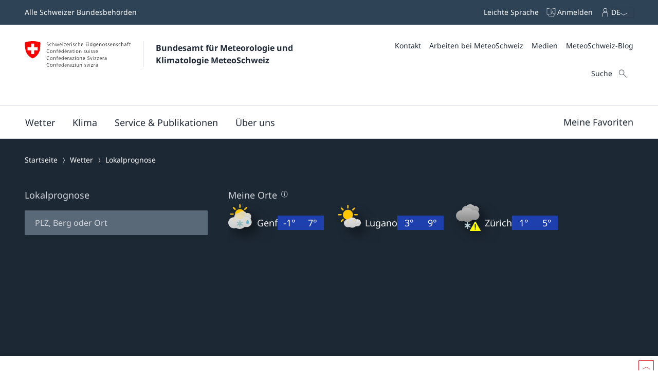

--- FILE ---
content_type: text/html
request_url: https://www.meteoschweiz.admin.ch/lokalprognose/zuerich/8047.html
body_size: 28526
content:
<!doctype html><html lang="de" data-stencil-build="dn29kd25" class="hydrated"><head><meta charset="UTF-8"> <style sty-id="sc-mch-dropdown">@charset "UTF-8";/*!@.mch-field-label*/.mch-field-label.sc-mch-dropdown{cursor:pointer;color:var(--mch-field-label__font-color--type, var(--mch-field-label__font-color));font-family:var(--mch-field-label__font-family--type, var(--mch-field-label__font-family));font-size:var(--mch-field-label__font-size--type, var(--mch-field-label__font-size));font-style:var(--mch-field-label__font-style--type, var(--mch-field-label__font-style));font-weight:var(--mch-field-label__font-weight--type, var(--mch-field-label__font-weight));line-height:var(--mch-field-label__line-height--type, var(--mch-field-label__line-height));letter-spacing:var(--mch-field-label__letter-spacing--type, var(--mch-field-label__letter-spacing));text-transform:var(--mch-field-label__text-transform--type, var(--mch-field-label__text-transform));opacity:var(--mch-field-label__opacity--type, var(--mch-field-label__opacity))}/*!@.mch-field-label--required::after*/.mch-field-label--required.sc-mch-dropdown::after{margin-left:var(--mch-field-label-required-marker__stack-x-start, 0.2em);content:var(--mch-field-label-required-marker__symbol, "*");color:var(--mch-field-label-required-marker__font-color, initial)}/*!@.mch-field-label:not(.mch-field-label--required)::after*/.mch-field-label.sc-mch-dropdown:not(.mch-field-label--required)::after{margin-left:var(--mch-field-label-optional-marker__stack-x-start, 0.2em);content:var(--mch-field-label-optional-marker__symbol, initial);color:var(--mch-field-label-optional-marker__font-color, initial)}/*!@.mch-field-label--disabled*/.mch-field-label--disabled.sc-mch-dropdown{cursor:not-allowed}/*!@.mch-field-label--loading*/.mch-field-label--loading.sc-mch-dropdown{cursor:wait}/*!@.mch-field-layout*/.mch-field-layout.sc-mch-dropdown{display:flex;flex-direction:column;position:relative;margin-left:calc(var(--mch-field-layout__gutter-width, var(--wb-ds-grid__gutter-x)) * -1);margin-top:calc(var(--mch-field-layout__gutter-height, var(--wb-ds-grid__gutter-y)) * -1)}/*!@.mch-field-layout > **/.mch-field-layout.sc-mch-dropdown>*.sc-mch-dropdown{margin-left:var(--mch-field-layout__gutter-width, var(--wb-ds-grid__gutter-x));margin-top:var(--mch-field-layout__gutter-height, var(--wb-ds-grid__gutter-y))}/*!@:host*/.sc-mch-dropdown-h{--wb-icon__fill--override:var(--mch-input-field__font-color, currentcolor);--wb-icon__size--override:var(--mch-dropdown-icon__size)}/*!@mch-badge*/mch-badge.sc-mch-dropdown{margin-top:var(--mch-field-message__space-top)}/*!@:host([disabled])*/[disabled].sc-mch-dropdown-h{--mch-dropdown-icon__fill--state:var(--mch-dropdown-icon__fill--disabled)}/*!@.mch-dropdown__select-wrapper*/.mch-dropdown__select-wrapper.sc-mch-dropdown{position:relative;display:inline-block}/*!@.mch-dropdown__icon-wrapper*/.mch-dropdown__icon-wrapper.sc-mch-dropdown{inset:var(--mch-dropdown__icon-wrapper-inset, 0);position:absolute;pointer-events:none;display:flex;justify-content:var(--mch-dropdown-icon__justify-content, flex-end)}/*!@.mch-dropdown__icon*/.mch-dropdown__icon.sc-mch-dropdown{padding-top:var(--mch-dropdown-icon__bezel-top, var(--mch-dropdown-icon__bezel, var(--mch-input-field__bezel-top, var(--mch-input-field__bezel, var(--wb-ds-space--m)))));padding-right:var(--mch-dropdown-icon__bezel-right, var(--mch-dropdown-icon__bezel, var(--mch-input-field__bezel-right, var(--mch-input-field__bezel, var(--wb-ds-space--m)))));padding-bottom:var(--mch-dropdown-icon__bezel-bottom, var(--mch-dropdown-icon__bezel, var(--mch-input-field__bezel-bottom, var(--mch-input-field__bezel, var(--wb-ds-space--m)))));padding-left:var(--mch-dropdown-icon__bezel-left, var(--mch-dropdown-icon__bezel, var(--mch-input-field__bezel-left, var(--mch-input-field__bezel, var(--wb-ds-space--m)))));--mch-dropdown-icon__box-shadow--value:var(--mch-dropdown-icon__box-shadow, var(--wb-ds-border-is-box-shadow));--mch-dropdown-icon__border-width--value:var(--mch-dropdown-icon__border-width, var(--wb-ds-border-width--default));--mch-dropdown-icon__border-color--value:var(--mch-dropdown-icon__border-color, var(--wb-ds-color-border));--mch-dropdown-icon__blur-radius--value:var(--mch-dropdown-icon__blur-radius, var(--wb-ds-border-blur-radius--default, 0));--mch-dropdown-icon__spread-radius--value:var(--mch-dropdown-icon__spread-radius, var(--wb-ds-border-spread-radius--default, 0));--mch-input-field__box-shadow--value:var(--mch-input-field__box-shadow, var(--wb-ds-border-is-box-shadow));--mch-input-field__border-width--value:var(--mch-input-field__border-width, var(--wb-ds-border-width--default));--mch-input-field__border-color--value:var(--mch-input-field__border-color, var(--wb-ds-color-border));--mch-input-field__blur-radius--value:var(--mch-input-field__blur-radius, var(--wb-ds-border-blur-radius--default, 0));--mch-input-field__spread-radius--value:var(--mch-input-field__spread-radius, var(--wb-ds-border-spread-radius--default, 0));--mch-dropdown-icon__box-shadow-top--value:var(--mch-dropdown-icon__box-shadow-top, inset 0px var(--mch-dropdown-icon__border-width--value) var(--mch-dropdown-icon__blur-radius--value) var(--mch-dropdown-icon__spread-radius--value) var(--mch-dropdown-icon__border-color--value));--mch-dropdown-icon__box-shadow-right--value:var(--mch-dropdown-icon__box-shadow-right, inset calc(var(--mch-dropdown-icon__border-width--value) * -1) 0px var(--mch-dropdown-icon__blur-radius--value) var(--mch-dropdown-icon__spread-radius--value) var(--mch-dropdown-icon__border-color--value));--mch-dropdown-icon__box-shadow-bottom--value:var(--mch-dropdown-icon__box-shadow-bottom, inset 0px calc(var(--mch-dropdown-icon__border-width--value) * -1) var(--mch-dropdown-icon__blur-radius--value) var(--mch-dropdown-icon__spread-radius--value) var(--mch-dropdown-icon__border-color--value));--mch-dropdown-icon__box-shadow-left--value:var(--mch-dropdown-icon__box-shadow-left, inset var(--mch-dropdown-icon__border-width--value) 0px var(--mch-dropdown-icon__blur-radius--value) var(--mch-dropdown-icon__spread-radius--value) var(--mch-dropdown-icon__border-color--value));box-shadow:var(--mch-dropdown-icon__box-shadow--value, var(--mch-dropdown-icon__box-shadow-left--override, var(--mch-dropdown-icon__box-shadow-left--value)), var(--mch-dropdown-icon__box-shadow-right--override, var(--mch-dropdown-icon__box-shadow-right--value)), var(--mch-dropdown-icon__box-shadow-top--override, var(--mch-dropdown-icon__box-shadow-top--value)), var(--mch-dropdown-icon__box-shadow-bottom--override, var(--mch-dropdown-icon__box-shadow-bottom--value)));border-top:var(--mch-dropdown-icon__border-top, var(--mch-dropdown-icon__border, var(--mch-input-field__border-top, var(--mch-input-field__border, var(--wb-ds-border-is-border)))));border-right:var(--mch-dropdown-icon__border-right, var(--mch-dropdown-icon__border, var(--mch-input-field__border-right, var(--mch-input-field__border, var(--wb-ds-border-is-border)))));border-bottom:var(--mch-dropdown-icon__border-bottom, var(--mch-dropdown-icon__border, var(--mch-input-field__border-bottom, var(--mch-input-field__border, var(--wb-ds-border-is-border)))));border-left:var(--mch-dropdown-icon__border-left, var(--mch-dropdown-icon__border, var(--mch-input-field__border-left, var(--mch-input-field__border, var(--wb-ds-border-is-border)))));border-radius:var(--mch-dropdown-icon__border-radius, var(--mch-input-field__border-radius, var(--wb-ds-border-radius--default)));outline:var(--mch-dropdown-icon__outline, var(--mch-input-field__outline, var(--wb-ds-border-is-outline)));transition:var(--mch-dropdown-icon__transition, var(--mch-input-field__transition));display:flex;align-items:center;align-self:var(--mch-dropdown-icon__align-self, center);height:100%;transition:transform var(--wb-ds-animation-duration--default, 0.25s) var(--wb-ds-animation-timing-function, ease)}/*!@:host(.is-mobile) .mch-dropdown__icon*/.is-mobile.sc-mch-dropdown-h .mch-dropdown__icon.sc-mch-dropdown{height:calc(100% - var(--wb-ds-border-width--default) * 4)}/*!@.mch-dropdown*/.mch-dropdown.sc-mch-dropdown{position:relative;max-width:100%;-webkit-user-select:none;-moz-user-select:none;user-select:none}/*!@.mch-dropdown[disabled]*/.mch-dropdown[disabled].sc-mch-dropdown{opacity:var(--mch-input-field__opacity--disabled);pointer-events:none}/*!@.mch-dropdown--open*/.mch-dropdown--open.sc-mch-dropdown{--mch-dropdown-icon__fill--state:var(--mch-dropdown-icon__fill--open)}/*!@.mch-dropdown__selected*/.mch-dropdown__selected.sc-mch-dropdown{white-space:nowrap;text-overflow:ellipsis;overflow:hidden}/*!@.mch-dropdown__select*/.mch-dropdown__select.sc-mch-dropdown{appearance:none;-webkit-appearance:none;-moz-appearance:none;padding-top:var(--mch-input-field__bezel-top--state, var(--mch-input-field__bezel--state, var(--mch-input-field__bezel-top, var(--mch-input-field__bezel, var(--wb-ds-space--m)))));padding-right:var(--mch-input-field__bezel-right--state, var(--mch-input-field__bezel--state, var(--mch-input-field__bezel-right, var(--mch-input-field__bezel, var(--wb-ds-space--m)))));padding-bottom:var(--mch-input-field__bezel-bottom--state, var(--mch-input-field__bezel--state, var(--mch-input-field__bezel-bottom, var(--mch-input-field__bezel, var(--wb-ds-space--m)))));padding-left:var(--mch-input-field__bezel-left--state, var(--mch-input-field__bezel--state, var(--mch-input-field__bezel-left, var(--mch-input-field__bezel, var(--wb-ds-space--m)))));--mch-input-field__box-shadow--value:var(--mch-input-field__box-shadow--state, var(--mch-input-field__box-shadow, var(--wb-ds-border-is-box-shadow)));--mch-input-field__border-width--value:var(--mch-input-field__border-width--state, var(--mch-input-field__border-width, var(--wb-ds-border-width--default)));--mch-input-field__border-color--value:var(--mch-input-field__border-color--state, var(--mch-input-field__border-color, var(--wb-ds-color-border)));--mch-input-field__blur-radius--value:var(--mch-input-field__blur-radius--state, var(--mch-input-field__blur-radius, var(--wb-ds-border-blur-radius--default, 0)));--mch-input-field__spread-radius--value:var(--mch-input-field__spread-radius--state, var(--mch-input-field__spread-radius, var(--wb-ds-border-spread-radius--default, 0)));--mch-input-field__box-shadow-top--value:var(--mch-input-field__box-shadow-top, inset 0px var(--mch-input-field__border-width--value) var(--mch-input-field__blur-radius--value) var(--mch-input-field__spread-radius--value) var(--mch-input-field__border-color--value));--mch-input-field__box-shadow-right--value:var(--mch-input-field__box-shadow-right, inset calc(var(--mch-input-field__border-width--value) * -1) 0px var(--mch-input-field__blur-radius--value) var(--mch-input-field__spread-radius--value) var(--mch-input-field__border-color--value));--mch-input-field__box-shadow-bottom--value:var(--mch-input-field__box-shadow-bottom, inset 0px calc(var(--mch-input-field__border-width--value) * -1) var(--mch-input-field__blur-radius--value) var(--mch-input-field__spread-radius--value) var(--mch-input-field__border-color--value));--mch-input-field__box-shadow-left--value:var(--mch-input-field__box-shadow-left, inset var(--mch-input-field__border-width--value) 0px var(--mch-input-field__blur-radius--value) var(--mch-input-field__spread-radius--value) var(--mch-input-field__border-color--value));box-shadow:var(--mch-input-field__box-shadow--value, var(--mch-input-field__box-shadow-left--override, var(--mch-input-field__box-shadow-left--value)), var(--mch-input-field__box-shadow-right--override, var(--mch-input-field__box-shadow-right--value)), var(--mch-input-field__box-shadow-top--override, var(--mch-input-field__box-shadow-top--value)), var(--mch-input-field__box-shadow-bottom--override, var(--mch-input-field__box-shadow-bottom--value)));border-top:var(--mch-input-field__border-top--state, var(--mch-input-field__border--state, var(--mch-input-field__border-top, var(--mch-input-field__border, var(--wb-ds-border-is-border)))));border-right:var(--mch-input-field__border-right--state, var(--mch-input-field__border--state, var(--mch-input-field__border-right, var(--mch-input-field__border, var(--wb-ds-border-is-border)))));border-bottom:var(--mch-input-field__border-bottom--state, var(--mch-input-field__border--state, var(--mch-input-field__border-bottom, var(--mch-input-field__border, var(--wb-ds-border-is-border)))));border-left:var(--mch-input-field__border-left--state, var(--mch-input-field__border--state, var(--mch-input-field__border-left, var(--mch-input-field__border, var(--wb-ds-border-is-border)))));border-radius:var(--mch-input-field__border-radius--state, var(--mch-input-field__border-radius, var(--wb-ds-border-radius--default)));outline:var(--mch-input-field__outline--state, var(--mch-input-field__outline, var(--wb-ds-border-is-outline)));transition:var(--mch-input-field__transition--state, var(--mch-input-field__transition));background:var(--mch-input-field__background--state, var(--mch-input-field__background, var(--wb-ds-color-background, initial)));padding-right:var(--mch-dropdown__bezel-right--state, var(--mch-dropdown__bezel--state, var(--mch-dropdown__bezel-right, var(--mch-dropdown__bezel, var(--wb-ds-space--m)))));color:var(--mch-input-field__font-color--state, var(--mch-input-field__font-color));font-family:var(--mch-input-field__font-family--state, var(--mch-input-field__font-family));font-size:var(--mch-input-field__font-size--state, var(--mch-input-field__font-size));font-style:var(--mch-input-field__font-style--state, var(--mch-input-field__font-style));font-weight:var(--mch-input-field__font-weight--state, var(--mch-input-field__font-weight));line-height:var(--mch-input-field__line-height--state, var(--mch-input-field__line-height));letter-spacing:var(--mch-input-field__letter-spacing--state, var(--mch-input-field__letter-spacing));text-transform:var(--mch-input-field__text-transform--state, var(--mch-input-field__text-transform));opacity:var(--mch-input-field__opacity--state, var(--mch-input-field__opacity));cursor:pointer;width:100%}/*!@.mch-dropdown__select.interacted:valid, .mch-dropdown__select.interacted.valid*/.mch-dropdown__select.interacted.sc-mch-dropdown:valid,.mch-dropdown__select.interacted.valid.sc-mch-dropdown{--mch-input-field__border-left--state:var(--mch-input-field__border-left--valid);--mch-input-field__border-bottom--state:var(--mch-input-field__border-bottom--valid);--mch-input-field__border-right--state:var(--mch-input-field__border-right--valid);--mch-input-field__border-top--state:var(--mch-input-field__border-top--valid);--mch-input-field__border--state:var(--mch-input-field__border--valid);--mch-input-field__box-shadow--state:var(--mch-input-field__box-shadow--valid);--mch-input-field__transition--state:var(--mch-input-field__transition--valid);--mch-input-field__border-width--state:var(--mch-input-field__border-width--valid);--mch-input-field__border-color--state:var(--mch-input-field__border-color--valid);--mch-input-field__background--state:var(--mch-input-field__background--valid);--mch-input-field__opacity--state:var(--mch-input-field__opacity--valid);--mch-input-field__font-weight--state:var(--mch-input-field__font-weight--valid);--mch-input-field__font-style--state:var(--mch-input-field__font-style--valid);--mch-input-field__font-color--state:var(--mch-input-field__font-color--valid)}/*!@.mch-dropdown__select.interacted.invalid, .mch-dropdown__select.interacted:invalid*/.mch-dropdown__select.interacted.invalid.sc-mch-dropdown,.mch-dropdown__select.interacted.sc-mch-dropdown:invalid{--mch-input-field__border-left--state:var(--mch-input-field__border-left--invalid);--mch-input-field__border-bottom--state:var(--mch-input-field__border-bottom--invalid);--mch-input-field__border-right--state:var(--mch-input-field__border-right--invalid);--mch-input-field__border-top--state:var(--mch-input-field__border-top--invalid);--mch-input-field__border--state:var(--mch-input-field__border--invalid);--mch-input-field__box-shadow--state:var(--mch-input-field__box-shadow--invalid);--mch-input-field__transition--state:var(--mch-input-field__transition--invalid);--mch-input-field__border-width--state:var(--mch-input-field__border-width--invalid);--mch-input-field__border-color--state:var(--mch-input-field__border-color--invalid);--mch-input-field__background--state:var(--mch-input-field__background--invalid);--mch-input-field__opacity--state:var(--mch-input-field__opacity--invalid);--mch-input-field__font-weight--state:var(--mch-input-field__font-weight--invalid);--mch-input-field__font-style--state:var(--mch-input-field__font-style--invalid);--mch-input-field__font-color--state:var(--mch-input-field__font-color--invalid)}/*!@.mch-dropdown__select:focus, .mch-dropdown__select.interacted:focus*/.mch-dropdown__select.sc-mch-dropdown:focus,.mch-dropdown__select.interacted.sc-mch-dropdown:focus{--mch-input-field__border-left--state:var(--mch-input-field__border-left--focus);--mch-input-field__border-bottom--state:var(--mch-input-field__border-bottom--focus);--mch-input-field__border-right--state:var(--mch-input-field__border-right--focus);--mch-input-field__border-top--state:var(--mch-input-field__border-top--focus);--mch-input-field__border--state:var(--mch-input-field__border--focus);--mch-input-field__box-shadow--state:var(--mch-input-field__box-shadow--focus);--mch-input-field__transition--state:var(--mch-input-field__transition--focus);--mch-input-field__border-width--state:var(--mch-input-field__border-width--focus);--mch-input-field__border-color--state:var(--mch-input-field__border-color--focus);--mch-input-field__background--state:var(--mch-input-field__background--focus);--mch-input-field__opacity--state:var(--mch-input-field__opacity--focus);--mch-input-field__font-weight--state:var(--mch-input-field__font-weight--focus);--mch-input-field__font-style--state:var(--mch-input-field__font-style--focus);--mch-input-field__font-color--state:var(--mch-input-field__font-color--focus)}/*!@.mch-dropdown__select:active, .mch-dropdown__select.interacted:active*/.mch-dropdown__select.sc-mch-dropdown:active,.mch-dropdown__select.interacted.sc-mch-dropdown:active{--mch-input-field__border-left--state:var(--mch-input-field__border-left--active);--mch-input-field__border-bottom--state:var(--mch-input-field__border-bottom--active);--mch-input-field__border-right--state:var(--mch-input-field__border-right--active);--mch-input-field__border-top--state:var(--mch-input-field__border-top--active);--mch-input-field__border--state:var(--mch-input-field__border--active);--mch-input-field__box-shadow--state:var(--mch-input-field__box-shadow--active);--mch-input-field__transition--state:var(--mch-input-field__transition--active);--mch-input-field__border-width--state:var(--mch-input-field__border-width--active);--mch-input-field__border-color--state:var(--mch-input-field__border-color--active);--mch-input-field__background--state:var(--mch-input-field__background--active);--mch-input-field__opacity--state:var(--mch-input-field__opacity--active);--mch-input-field__font-weight--state:var(--mch-input-field__font-weight--active);--mch-input-field__font-style--state:var(--mch-input-field__font-style--active);--mch-input-field__font-color--state:var(--mch-input-field__font-color--active)}/*!@.mch-dropdown__select:hover, .mch-dropdown__select.interacted:hover*/.mch-dropdown__select.sc-mch-dropdown:hover,.mch-dropdown__select.interacted.sc-mch-dropdown:hover{--mch-input-field__border-left--state:var(--mch-input-field__border-left--hover);--mch-input-field__border-bottom--state:var(--mch-input-field__border-bottom--hover);--mch-input-field__border-right--state:var(--mch-input-field__border-right--hover);--mch-input-field__border-top--state:var(--mch-input-field__border-top--hover);--mch-input-field__border--state:var(--mch-input-field__border--hover);--mch-input-field__box-shadow--state:var(--mch-input-field__box-shadow--hover);--mch-input-field__transition--state:var(--mch-input-field__transition--hover);--mch-input-field__border-width--state:var(--mch-input-field__border-width--hover);--mch-input-field__border-color--state:var(--mch-input-field__border-color--hover);--mch-input-field__background--state:var(--mch-input-field__background--hover);--mch-input-field__opacity--state:var(--mch-input-field__opacity--hover);--mch-input-field__font-weight--state:var(--mch-input-field__font-weight--hover);--mch-input-field__font-style--state:var(--mch-input-field__font-style--hover);--mch-input-field__font-color--state:var(--mch-input-field__font-color--hover)}/*!@.mch-dropdown__select option*/.mch-dropdown__select.sc-mch-dropdown option.sc-mch-dropdown{padding-top:var(--mch-dropdown-option__bezel-top--state, var(--mch-dropdown-option__bezel--state, var(--mch-dropdown-option__bezel-top, var(--mch-dropdown-option__bezel, var(--wb-ds-space--m)))));padding-right:var(--mch-dropdown-option__bezel-right--state, var(--mch-dropdown-option__bezel--state, var(--mch-dropdown-option__bezel-right, var(--mch-dropdown-option__bezel, var(--wb-ds-space--m)))));padding-bottom:var(--mch-dropdown-option__bezel-bottom--state, var(--mch-dropdown-option__bezel--state, var(--mch-dropdown-option__bezel-bottom, var(--mch-dropdown-option__bezel, var(--wb-ds-space--m)))));padding-left:var(--mch-dropdown-option__bezel-left--state, var(--mch-dropdown-option__bezel--state, var(--mch-dropdown-option__bezel-left, var(--mch-dropdown-option__bezel, var(--wb-ds-space--m)))));--mch-dropdown-option__box-shadow--value:var(--mch-dropdown-option__box-shadow--state, var(--mch-dropdown-option__box-shadow, var(--wb-ds-border-is-box-shadow)));--mch-dropdown-option__border-width--value:var(--mch-dropdown-option__border-width--state, var(--mch-dropdown-option__border-width, var(--wb-ds-border-width--default)));--mch-dropdown-option__border-color--value:var(--mch-dropdown-option__border-color--state, var(--mch-dropdown-option__border-color, var(--wb-ds-color-border)));--mch-dropdown-option__blur-radius--value:var(--mch-dropdown-option__blur-radius--state, var(--mch-dropdown-option__blur-radius, var(--wb-ds-border-blur-radius--default, 0)));--mch-dropdown-option__spread-radius--value:var(--mch-dropdown-option__spread-radius--state, var(--mch-dropdown-option__spread-radius, var(--wb-ds-border-spread-radius--default, 0)));--mch-dropdown-option__box-shadow-top--value:var(--mch-dropdown-option__box-shadow-top, inset 0px var(--mch-dropdown-option__border-width--value) var(--mch-dropdown-option__blur-radius--value) var(--mch-dropdown-option__spread-radius--value) var(--mch-dropdown-option__border-color--value));--mch-dropdown-option__box-shadow-right--value:var(--mch-dropdown-option__box-shadow-right, inset calc(var(--mch-dropdown-option__border-width--value) * -1) 0px var(--mch-dropdown-option__blur-radius--value) var(--mch-dropdown-option__spread-radius--value) var(--mch-dropdown-option__border-color--value));--mch-dropdown-option__box-shadow-bottom--value:var(--mch-dropdown-option__box-shadow-bottom, inset 0px calc(var(--mch-dropdown-option__border-width--value) * -1) var(--mch-dropdown-option__blur-radius--value) var(--mch-dropdown-option__spread-radius--value) var(--mch-dropdown-option__border-color--value));--mch-dropdown-option__box-shadow-left--value:var(--mch-dropdown-option__box-shadow-left, inset var(--mch-dropdown-option__border-width--value) 0px var(--mch-dropdown-option__blur-radius--value) var(--mch-dropdown-option__spread-radius--value) var(--mch-dropdown-option__border-color--value));box-shadow:var(--mch-dropdown-option__box-shadow--value, var(--mch-dropdown-option__box-shadow-left--override, var(--mch-dropdown-option__box-shadow-left--value)), var(--mch-dropdown-option__box-shadow-right--override, var(--mch-dropdown-option__box-shadow-right--value)), var(--mch-dropdown-option__box-shadow-top--override, var(--mch-dropdown-option__box-shadow-top--value)), var(--mch-dropdown-option__box-shadow-bottom--override, var(--mch-dropdown-option__box-shadow-bottom--value)));border-top:var(--mch-dropdown-option__border-top--state, var(--mch-dropdown-option__border--state, var(--mch-dropdown-option__border-top, var(--mch-dropdown-option__border, var(--wb-ds-border-is-border)))));border-right:var(--mch-dropdown-option__border-right--state, var(--mch-dropdown-option__border--state, var(--mch-dropdown-option__border-right, var(--mch-dropdown-option__border, var(--wb-ds-border-is-border)))));border-bottom:var(--mch-dropdown-option__border-bottom--state, var(--mch-dropdown-option__border--state, var(--mch-dropdown-option__border-bottom, var(--mch-dropdown-option__border, var(--wb-ds-border-is-border)))));border-left:var(--mch-dropdown-option__border-left--state, var(--mch-dropdown-option__border--state, var(--mch-dropdown-option__border-left, var(--mch-dropdown-option__border, var(--wb-ds-border-is-border)))));border-radius:var(--mch-dropdown-option__border-radius--state, var(--mch-dropdown-option__border-radius, var(--wb-ds-border-radius--default)));outline:var(--mch-dropdown-option__outline--state, var(--mch-dropdown-option__outline, var(--wb-ds-border-is-outline)));transition:var(--mch-dropdown-option__transition--state, var(--mch-dropdown-option__transition));background:var(--mch-dropdown-option__background--state, var(--mch-dropdown-option__background, var(--wb-ds-color-background, initial)));color:var(--mch-dropdown-option__font-color--state, var(--mch-dropdown-option__font-color));font-family:var(--mch-dropdown-option__font-family--state, var(--mch-dropdown-option__font-family));font-size:var(--mch-dropdown-option__font-size--state, var(--mch-dropdown-option__font-size));font-style:var(--mch-dropdown-option__font-style--state, var(--mch-dropdown-option__font-style));font-weight:var(--mch-dropdown-option__font-weight--state, var(--mch-dropdown-option__font-weight));line-height:var(--mch-dropdown-option__line-height--state, var(--mch-dropdown-option__line-height));letter-spacing:var(--mch-dropdown-option__letter-spacing--state, var(--mch-dropdown-option__letter-spacing));text-transform:var(--mch-dropdown-option__text-transform--state, var(--mch-dropdown-option__text-transform));opacity:var(--mch-dropdown-option__opacity--state, var(--mch-dropdown-option__opacity))}@media (width >= 430px){/*!@.mch-dropdown__select*/.mch-dropdown__select.sc-mch-dropdown{max-width:100%}}</style><style sty-id="sc-mch-text-field">@charset "UTF-8";/*!@.mch-field-label*/.mch-field-label.sc-mch-text-field{cursor:pointer;color:var(--mch-field-label__font-color--type, var(--mch-field-label__font-color));font-family:var(--mch-field-label__font-family--type, var(--mch-field-label__font-family));font-size:var(--mch-field-label__font-size--type, var(--mch-field-label__font-size));font-style:var(--mch-field-label__font-style--type, var(--mch-field-label__font-style));font-weight:var(--mch-field-label__font-weight--type, var(--mch-field-label__font-weight));line-height:var(--mch-field-label__line-height--type, var(--mch-field-label__line-height));letter-spacing:var(--mch-field-label__letter-spacing--type, var(--mch-field-label__letter-spacing));text-transform:var(--mch-field-label__text-transform--type, var(--mch-field-label__text-transform));opacity:var(--mch-field-label__opacity--type, var(--mch-field-label__opacity))}/*!@.mch-field-label--required::after*/.mch-field-label--required.sc-mch-text-field::after{margin-left:var(--mch-field-label-required-marker__stack-x-start, 0.2em);content:var(--mch-field-label-required-marker__symbol, "*");color:var(--mch-field-label-required-marker__font-color, initial)}/*!@.mch-field-label:not(.mch-field-label--required)::after*/.mch-field-label.sc-mch-text-field:not(.mch-field-label--required)::after{margin-left:var(--mch-field-label-optional-marker__stack-x-start, 0.2em);content:var(--mch-field-label-optional-marker__symbol, initial);color:var(--mch-field-label-optional-marker__font-color, initial)}/*!@.mch-field-label--disabled*/.mch-field-label--disabled.sc-mch-text-field{cursor:not-allowed}/*!@.mch-field-label--loading*/.mch-field-label--loading.sc-mch-text-field{cursor:wait}/*!@.mch-field-layout*/.mch-field-layout.sc-mch-text-field{display:flex;flex-direction:column;position:relative;margin-left:calc(var(--mch-field-layout__gutter-width, var(--wb-ds-grid__gutter-x)) * -1);margin-top:calc(var(--mch-field-layout__gutter-height, var(--wb-ds-grid__gutter-y)) * -1)}/*!@.mch-field-layout > **/.mch-field-layout.sc-mch-text-field>*.sc-mch-text-field{margin-left:var(--mch-field-layout__gutter-width, var(--wb-ds-grid__gutter-x));margin-top:var(--mch-field-layout__gutter-height, var(--wb-ds-grid__gutter-y))}/*!@:host*/.sc-mch-text-field-h{display:block}/*!@:host input::-webkit-datetime-edit-fields-wrapper*/.sc-mch-text-field-h input.sc-mch-text-field::-webkit-datetime-edit-fields-wrapper{padding:0}/*!@mch-badge*/mch-badge.sc-mch-text-field{margin-top:var(--mch-field-message__space-top)}/*!@:host(.is-mobile) input[type=date]*/.is-mobile.sc-mch-text-field-h input[type=date].sc-mch-text-field{min-height:calc(var(--mch-input-field__bezel-top) + var(--mch-input-field__line-height) + var(--mch-input-field__bezel-bottom))}@keyframes autofill{0%,100%{color:var(--mch-input-field__font-color);background:transparent}}@keyframes autofill{0%,100%{color:var(--mch-input-field__font-color);background:transparent}}/*!@.mch-text-field__input*/.mch-text-field__input.sc-mch-text-field{appearance:none;-webkit-appearance:none;-moz-appearance:none;padding-top:var(--mch-input-field__bezel-top--state, var(--mch-input-field__bezel--state, var(--mch-input-field__bezel-top, var(--mch-input-field__bezel, var(--wb-ds-space--m)))));padding-right:var(--mch-input-field__bezel-right--state, var(--mch-input-field__bezel--state, var(--mch-input-field__bezel-right, var(--mch-input-field__bezel, var(--wb-ds-space--m)))));padding-bottom:var(--mch-input-field__bezel-bottom--state, var(--mch-input-field__bezel--state, var(--mch-input-field__bezel-bottom, var(--mch-input-field__bezel, var(--wb-ds-space--m)))));padding-left:var(--mch-input-field__bezel-left--state, var(--mch-input-field__bezel--state, var(--mch-input-field__bezel-left, var(--mch-input-field__bezel, var(--wb-ds-space--m)))));--mch-input-field__box-shadow--value:var(--mch-input-field__box-shadow--state, var(--mch-input-field__box-shadow, var(--wb-ds-border-is-box-shadow)));--mch-input-field__border-width--value:var(--mch-input-field__border-width--state, var(--mch-input-field__border-width, var(--wb-ds-border-width--default)));--mch-input-field__border-color--value:var(--mch-input-field__border-color--state, var(--mch-input-field__border-color, var(--wb-ds-color-border)));--mch-input-field__blur-radius--value:var(--mch-input-field__blur-radius--state, var(--mch-input-field__blur-radius, var(--wb-ds-border-blur-radius--default, 0)));--mch-input-field__spread-radius--value:var(--mch-input-field__spread-radius--state, var(--mch-input-field__spread-radius, var(--wb-ds-border-spread-radius--default, 0)));--mch-input-field__box-shadow-top--value:var(--mch-input-field__box-shadow-top, inset 0px var(--mch-input-field__border-width--value) var(--mch-input-field__blur-radius--value) var(--mch-input-field__spread-radius--value) var(--mch-input-field__border-color--value));--mch-input-field__box-shadow-right--value:var(--mch-input-field__box-shadow-right, inset calc(var(--mch-input-field__border-width--value) * -1) 0px var(--mch-input-field__blur-radius--value) var(--mch-input-field__spread-radius--value) var(--mch-input-field__border-color--value));--mch-input-field__box-shadow-bottom--value:var(--mch-input-field__box-shadow-bottom, inset 0px calc(var(--mch-input-field__border-width--value) * -1) var(--mch-input-field__blur-radius--value) var(--mch-input-field__spread-radius--value) var(--mch-input-field__border-color--value));--mch-input-field__box-shadow-left--value:var(--mch-input-field__box-shadow-left, inset var(--mch-input-field__border-width--value) 0px var(--mch-input-field__blur-radius--value) var(--mch-input-field__spread-radius--value) var(--mch-input-field__border-color--value));box-shadow:var(--mch-input-field__box-shadow--value, var(--mch-input-field__box-shadow-left--override, var(--mch-input-field__box-shadow-left--value)), var(--mch-input-field__box-shadow-right--override, var(--mch-input-field__box-shadow-right--value)), var(--mch-input-field__box-shadow-top--override, var(--mch-input-field__box-shadow-top--value)), var(--mch-input-field__box-shadow-bottom--override, var(--mch-input-field__box-shadow-bottom--value)));border-top:var(--mch-input-field__border-top--state, var(--mch-input-field__border--state, var(--mch-input-field__border-top, var(--mch-input-field__border, var(--wb-ds-border-is-border)))));border-right:var(--mch-input-field__border-right--state, var(--mch-input-field__border--state, var(--mch-input-field__border-right, var(--mch-input-field__border, var(--wb-ds-border-is-border)))));border-bottom:var(--mch-input-field__border-bottom--state, var(--mch-input-field__border--state, var(--mch-input-field__border-bottom, var(--mch-input-field__border, var(--wb-ds-border-is-border)))));border-left:var(--mch-input-field__border-left--state, var(--mch-input-field__border--state, var(--mch-input-field__border-left, var(--mch-input-field__border, var(--wb-ds-border-is-border)))));border-radius:var(--mch-input-field__border-radius--state, var(--mch-input-field__border-radius, var(--wb-ds-border-radius--default)));outline:var(--mch-input-field__outline--state, var(--mch-input-field__outline, var(--wb-ds-border-is-outline)));transition:var(--mch-input-field__transition--state, var(--mch-input-field__transition));background:var(--mch-input-field__background--state, var(--mch-input-field__background, var(--wb-ds-color-background, initial)));color:var(--mch-input-field__font-color--state, var(--mch-input-field__font-color));font-family:var(--mch-input-field__font-family--state, var(--mch-input-field__font-family));font-size:var(--mch-input-field__font-size--state, var(--mch-input-field__font-size));font-style:var(--mch-input-field__font-style--state, var(--mch-input-field__font-style));font-weight:var(--mch-input-field__font-weight--state, var(--mch-input-field__font-weight));line-height:var(--mch-input-field__line-height--state, var(--mch-input-field__line-height));letter-spacing:var(--mch-input-field__letter-spacing--state, var(--mch-input-field__letter-spacing));text-transform:var(--mch-input-field__text-transform--state, var(--mch-input-field__text-transform));opacity:var(--mch-input-field__opacity--state, var(--mch-input-field__opacity));box-sizing:border-box;width:100%}/*!@.mch-text-field__input:-webkit-autofill*/.mch-text-field__input.sc-mch-text-field:-webkit-autofill{animation-delay:1s;animation-name:autofill;animation-fill-mode:both}/*!@.mch-text-field__input.interacted:valid, .mch-text-field__input.interacted.valid*/.mch-text-field__input.interacted.sc-mch-text-field:valid,.mch-text-field__input.interacted.valid.sc-mch-text-field{--mch-input-field__border-left--state:var(--mch-input-field__border-left--valid);--mch-input-field__border-bottom--state:var(--mch-input-field__border-bottom--valid);--mch-input-field__border-right--state:var(--mch-input-field__border-right--valid);--mch-input-field__border-top--state:var(--mch-input-field__border-top--valid);--mch-input-field__border--state:var(--mch-input-field__border--valid);--mch-input-field__box-shadow--state:var(--mch-input-field__box-shadow--valid);--mch-input-field__transition--state:var(--mch-input-field__transition--valid);--mch-input-field__border-width--state:var(--mch-input-field__border-width--valid);--mch-input-field__border-color--state:var(--mch-input-field__border-color--valid);--mch-input-field__background--state:var(--mch-input-field__background--valid);--mch-input-field__opacity--state:var(--mch-input-field__opacity--valid);--mch-input-field__font-weight--state:var(--mch-input-field__font-weight--valid);--mch-input-field__font-style--state:var(--mch-input-field__font-style--valid);--mch-input-field__font-color--state:var(--mch-input-field__font-color--valid)}/*!@.mch-text-field__input.interacted.invalid, .mch-text-field__input.interacted:invalid*/.mch-text-field__input.interacted.invalid.sc-mch-text-field,.mch-text-field__input.interacted.sc-mch-text-field:invalid{--mch-input-field__border-left--state:var(--mch-input-field__border-left--invalid);--mch-input-field__border-bottom--state:var(--mch-input-field__border-bottom--invalid);--mch-input-field__border-right--state:var(--mch-input-field__border-right--invalid);--mch-input-field__border-top--state:var(--mch-input-field__border-top--invalid);--mch-input-field__border--state:var(--mch-input-field__border--invalid);--mch-input-field__box-shadow--state:var(--mch-input-field__box-shadow--invalid);--mch-input-field__transition--state:var(--mch-input-field__transition--invalid);--mch-input-field__border-width--state:var(--mch-input-field__border-width--invalid);--mch-input-field__border-color--state:var(--mch-input-field__border-color--invalid);--mch-input-field__background--state:var(--mch-input-field__background--invalid);--mch-input-field__opacity--state:var(--mch-input-field__opacity--invalid);--mch-input-field__font-weight--state:var(--mch-input-field__font-weight--invalid);--mch-input-field__font-style--state:var(--mch-input-field__font-style--invalid);--mch-input-field__font-color--state:var(--mch-input-field__font-color--invalid)}/*!@.mch-text-field__input:focus, .mch-text-field__input.interacted:focus*/.mch-text-field__input.sc-mch-text-field:focus,.mch-text-field__input.interacted.sc-mch-text-field:focus{--mch-input-field__border-left--state:var(--mch-input-field__border-left--focus);--mch-input-field__border-bottom--state:var(--mch-input-field__border-bottom--focus);--mch-input-field__border-right--state:var(--mch-input-field__border-right--focus);--mch-input-field__border-top--state:var(--mch-input-field__border-top--focus);--mch-input-field__border--state:var(--mch-input-field__border--focus);--mch-input-field__box-shadow--state:var(--mch-input-field__box-shadow--focus);--mch-input-field__transition--state:var(--mch-input-field__transition--focus);--mch-input-field__border-width--state:var(--mch-input-field__border-width--focus);--mch-input-field__border-color--state:var(--mch-input-field__border-color--focus);--mch-input-field__background--state:var(--mch-input-field__background--focus);--mch-input-field__opacity--state:var(--mch-input-field__opacity--focus);--mch-input-field__font-weight--state:var(--mch-input-field__font-weight--focus);--mch-input-field__font-style--state:var(--mch-input-field__font-style--focus);--mch-input-field__font-color--state:var(--mch-input-field__font-color--focus)}/*!@.mch-text-field__input:active, .mch-text-field__input.interacted:active*/.mch-text-field__input.sc-mch-text-field:active,.mch-text-field__input.interacted.sc-mch-text-field:active{--mch-input-field__border-left--state:var(--mch-input-field__border-left--active);--mch-input-field__border-bottom--state:var(--mch-input-field__border-bottom--active);--mch-input-field__border-right--state:var(--mch-input-field__border-right--active);--mch-input-field__border-top--state:var(--mch-input-field__border-top--active);--mch-input-field__border--state:var(--mch-input-field__border--active);--mch-input-field__box-shadow--state:var(--mch-input-field__box-shadow--active);--mch-input-field__transition--state:var(--mch-input-field__transition--active);--mch-input-field__border-width--state:var(--mch-input-field__border-width--active);--mch-input-field__border-color--state:var(--mch-input-field__border-color--active);--mch-input-field__background--state:var(--mch-input-field__background--active);--mch-input-field__opacity--state:var(--mch-input-field__opacity--active);--mch-input-field__font-weight--state:var(--mch-input-field__font-weight--active);--mch-input-field__font-style--state:var(--mch-input-field__font-style--active);--mch-input-field__font-color--state:var(--mch-input-field__font-color--active)}/*!@.mch-text-field__input:hover, .mch-text-field__input.interacted:hover*/.mch-text-field__input.sc-mch-text-field:hover,.mch-text-field__input.interacted.sc-mch-text-field:hover{--mch-input-field__border-left--state:var(--mch-input-field__border-left--hover);--mch-input-field__border-bottom--state:var(--mch-input-field__border-bottom--hover);--mch-input-field__border-right--state:var(--mch-input-field__border-right--hover);--mch-input-field__border-top--state:var(--mch-input-field__border-top--hover);--mch-input-field__border--state:var(--mch-input-field__border--hover);--mch-input-field__box-shadow--state:var(--mch-input-field__box-shadow--hover);--mch-input-field__transition--state:var(--mch-input-field__transition--hover);--mch-input-field__border-width--state:var(--mch-input-field__border-width--hover);--mch-input-field__border-color--state:var(--mch-input-field__border-color--hover);--mch-input-field__background--state:var(--mch-input-field__background--hover);--mch-input-field__opacity--state:var(--mch-input-field__opacity--hover);--mch-input-field__font-weight--state:var(--mch-input-field__font-weight--hover);--mch-input-field__font-style--state:var(--mch-input-field__font-style--hover);--mch-input-field__font-color--state:var(--mch-input-field__font-color--hover)}/*!@.mch-text-field__input:disabled, .mch-text-field__input.interacted.disabled, .mch-text-field__input.interacted:disabled*/.mch-text-field__input.sc-mch-text-field:disabled,.mch-text-field__input.interacted.disabled.sc-mch-text-field,.mch-text-field__input.interacted.sc-mch-text-field:disabled{--mch-input-field__border-left--state:var(--mch-input-field__border-left--disabled);--mch-input-field__border-bottom--state:var(--mch-input-field__border-bottom--disabled);--mch-input-field__border-right--state:var(--mch-input-field__border-right--disabled);--mch-input-field__border-top--state:var(--mch-input-field__border-top--disabled);--mch-input-field__border--state:var(--mch-input-field__border--disabled);--mch-input-field__box-shadow--state:var(--mch-input-field__box-shadow--disabled);--mch-input-field__transition--state:var(--mch-input-field__transition--disabled);--mch-input-field__border-width--state:var(--mch-input-field__border-width--disabled);--mch-input-field__border-color--state:var(--mch-input-field__border-color--disabled);--mch-input-field__background--state:var(--mch-input-field__background--disabled);--mch-input-field__opacity--state:var(--mch-input-field__opacity--disabled);--mch-input-field__font-weight--state:var(--mch-input-field__font-weight--disabled);--mch-input-field__font-style--state:var(--mch-input-field__font-style--disabled);--mch-input-field__font-color--state:var(--mch-input-field__font-color--disabled);opacity:var(--mch-input-field__opacity--disabled)}/*!@.mch-text-field__input :-webkit-autofill,
.mch-text-field__input :-webkit-autofill:hover,
.mch-text-field__input :-webkit-autofill:focus, .mch-text-field__input:-webkit-autofill, .mch-text-field__input:-webkit-autofill:hover, .mch-text-field__input:-webkit-autofill:focus*/.mch-text-field__input.sc-mch-text-field .sc-mch-text-field:-webkit-autofill,.mch-text-field__input.sc-mch-text-field .sc-mch-text-field:-webkit-autofill:hover,.mch-text-field__input.sc-mch-text-field .sc-mch-text-field:-webkit-autofill:focus,.mch-text-field__input.sc-mch-text-field:-webkit-autofill,.mch-text-field__input.sc-mch-text-field:-webkit-autofill:hover,.mch-text-field__input.sc-mch-text-field:-webkit-autofill:focus{-webkit-text-fill-color:var(--mch-input-field__font-color)}/*!@.mch-text-field__input--textarea*/.mch-text-field__input--textarea.sc-mch-text-field{resize:vertical}/*!@.mch-text-field__input-container,
.mch-text-field__textarea-container*/.mch-text-field__input-container.sc-mch-text-field,.mch-text-field__textarea-container.sc-mch-text-field{position:relative;display:flex}/*!@.mch-text-field__clear-button*/.mch-text-field__clear-button.sc-mch-text-field{position:absolute;z-index:var(--wb-ds-zindex--element);right:var(--wb-ds-space--m);align-self:center;display:inline-block}/*!@[type=search]::-webkit-search-decoration,
[type=search]::-webkit-search-cancel-button,
[type=search]::-webkit-search-results-button,
[type=search]::-webkit-search-results-decoration*/[type=search].sc-mch-text-field::-webkit-search-decoration,[type=search].sc-mch-text-field::-webkit-search-cancel-button,[type=search].sc-mch-text-field::-webkit-search-results-button,[type=search].sc-mch-text-field::-webkit-search-results-decoration{-webkit-appearance:none;appearance:none}/*!@.mch-text-field__input::placeholder,
[type=date]:invalid::-webkit-datetime-edit*/.mch-text-field__input.sc-mch-text-field::placeholder,[type=date].sc-mch-text-field:invalid::-webkit-datetime-edit{color:var(--mch-field-placeholder__font-color, var(--mch-field-label__font-color));font-family:var(--mch-field-placeholder__font-family, var(--mch-field-label__font-family));font-size:var(--mch-field-placeholder__font-size, var(--mch-field-label__font-size));font-style:var(--mch-field-placeholder__font-style, var(--mch-field-label__font-style));font-weight:var(--mch-field-placeholder__font-weight, var(--mch-field-label__font-weight));line-height:var(--mch-field-placeholder__line-height, var(--mch-field-label__line-height));letter-spacing:var(--mch-field-placeholder__letter-spacing, var(--mch-field-label__letter-spacing));text-transform:var(--mch-field-placeholder__text-transform, var(--mch-field-label__text-transform));opacity:var(--mch-field-placeholder__opacity, var(--mch-field-label__opacity));opacity:--mch-input-field__opacity--disabled}/*!@.mch-text-field__length-validation*/.mch-text-field__length-validation.sc-mch-text-field{pointer-events:none;position:absolute;right:var(--mch-text-field-length-validation__position-right, var(--mch-text-field__bezel-right--value, 0.7em));bottom:var(--mch-text-field-length-validation__position-bottom, var(--mch-text-field__bezel-bottom--value, 0.7em));opacity:var(--mch-text-field-length-validation__opacity, 0.7);background:var(--mch-text-field-length-validation__background, transparent);padding-left:var(--mch-text-field-length-validation__bezel-left, 0);padding-right:var(--mch-text-field-length-validation__bezel-right, 0);color:var(--mch-text-field-length-validation__font-color);font-family:var(--mch-text-field-length-validation__font-family);font-size:var(--mch-text-field-length-validation__font-size);font-style:var(--mch-text-field-length-validation__font-style);font-weight:var(--mch-text-field-length-validation__font-weight);line-height:var(--mch-text-field-length-validation__line-height);letter-spacing:var(--mch-text-field-length-validation__letter-spacing);text-transform:var(--mch-text-field-length-validation__text-transform);opacity:var(--mch-text-field-length-validation__opacity)}/*!@.mch-text-field__length-validation.invalid*/.mch-text-field__length-validation.invalid.sc-mch-text-field{color:var(--mch-text-field-length-validation__font-color--invalid, var(--wb-ds-color-error--default, inherit))}</style><link rel="shortcut icon" href="/static/favicons/favicon.ico"> <!-- For non-Retina (@1× display) iPhone, iPod Touch, and Android 2.1+ devices: --> <link rel="apple-touch-icon-precomposed" href="/static/favicons/apple-touch-icon-precomposed.png"><!-- 57×57px --> <!-- For the iPad mini and the first- and second-generation iPad (@1× display) on iOS ≤ 6: --> <link rel="apple-touch-icon-precomposed" sizes="72x72" href="/static/favicons/apple-touch-icon-72x72-precomposed.png"> <!-- For the iPad mini and the first- and second-generation iPad (@1× display) on iOS ≥ 7: --> <link rel="apple-touch-icon-precomposed" sizes="76x76" href="/static/favicons/apple-touch-icon-76x76-precomposed.png"> <!-- For iPhone with @2× display running iOS ≤ 6: --> <link rel="apple-touch-icon-precomposed" sizes="114x114" href="/static/favicons/apple-touch-icon-114x114-precomposed.png"> <!-- For iPhone with @2× display running iOS ≥ 7: --> <link rel="apple-touch-icon-precomposed" sizes="120x120" href="/static/favicons/apple-touch-icon-120x120-precomposed.png"> <!-- For iPad with @2× display running iOS ≤ 6: --> <link rel="apple-touch-icon-precomposed" sizes="144x144" href="/static/favicons/apple-touch-icon-144x144-precomposed.png"> <!-- For iPad with @2× display running iOS ≥ 7: --> <link rel="apple-touch-icon-precomposed" sizes="152x152" href="/static/favicons/apple-touch-icon-152x152-precomposed.png"> <!-- For iPhone 6 Plus with @3× display: --> <link rel="apple-touch-icon-precomposed" sizes="180x180" href="/static/favicons/apple-touch-icon-180x180-precomposed.png"> <!-- For Chrome for Android: --> <link rel="icon" sizes="192x192" href="/static/favicons/chrome-android-icon-192x192.png"> <!-- IE 10 Metro tile icon (Metro equivalent of apple-touch-icon) --> <meta name="msapplication-TileColor" content="#ffffff"> <meta name="msapplication-TileImage" content="/static/favicons/windows-tile-icon-150x150.png"> <link rel="manifest" href="/static/favicons/manifests/mchweb/sitemanifest.de.json" crossorigin="use-credentials"> <meta property="og:image" content="https://www.meteoschweiz.admin.ch/images/1200x630/website/about-us/portrait/metadaten-bild-startseite-dfie.jpg/metadaten-bild-startseite-dfie.jpg"> <meta property="og:url" content="https://www.meteoschweiz.admin.ch/lokalprognose/zuerich/8047.html"> <meta property="og:description" content="Lokalprognose 8047 Zürich - MeteoSchweiz ist das Bundesamt für Meteorologie und Klimatologie. Wir fühlen Wetter und Klima den Puls – damit Sie nicht im Nebel stehen."> <meta property="og:keywords" content="wetter, klima, meteorologie, klimatologie, wetterprognosen, lokalprognose"> <meta property="og:type" content="website"> <meta property="og:title" content="Lokalprognose 8047 Zürich - MeteoSchweiz"> <meta name="tenant" content="mchweb"> <link rel="canonical" href="https://www.meteoschweiz.admin.ch/lokalprognose/zuerich/8047.html"> <link rel="alternate" hreflang="fr" href="https://www.meteosuisse.admin.ch/previsions-locales/zurich/8047.html"> <link rel="alternate" hreflang="it" href="https://www.meteosvizzera.admin.ch/previsioni-locali/zurigo/8047.html"> <link rel="alternate" hreflang="en" href="https://www.meteoswiss.admin.ch/local-forecasts/zurich/8047.html">  <title>Lokalprognose 8047 Zürich - MeteoSchweiz</title> <meta name="keywords" content="wetter, klima, meteorologie, klimatologie, wetterprognosen, lokalprognose"> <meta name="description" content="Lokalprognose 8047 Zürich - MeteoSchweiz ist das Bundesamt für Meteorologie und Klimatologie. Wir fühlen Wetter und Klima den Puls – damit Sie nicht im Nebel stehen. "> <meta name="viewport" content="width=device-width, initial-scale=1"> <script src="/static/core/main~2025-12-10-07-31-08-000~cache.js" defer="defer"></script> <script src="/static/main~2025-12-10-07-31-08-000~cache.js" defer="defer"></script> <link rel="preload" href="/static/resources/NotoSans-Regular.woff2" as="font" type="font/woff2" crossorigin="anonymous"> <link rel="preload" href="/static/resources/NotoSans-Bold.woff2" as="font" type="font/woff2" crossorigin="anonymous"> <link rel="preload" href="/static/resources/NotoSans-Italic.woff2" as="font" type="font/woff2" crossorigin="anonymous"> <link rel="preload" href="/static/resources/NotoSans-BoldItalic.woff2" as="font" type="font/woff2" crossorigin="anonymous"> <link rel="stylesheet" href="/static/mchweb-theme~2025-12-10-07-31-08-000~cache.css"> <link rel="stylesheet" href="/static/main~2025-12-10-07-31-08-000~cache.css"> <script type="text/javascript">
        window.SWISSTOPO_API_KEY = 'cpZJOL3HuO5yENksi97q';
        window.MCHW2C_CONFIG = {
            featureToggles: {
            }
        }
    </script> <script type="text/javascript">window.__qsRuntimeConfiguration__={"metadata":{"language":"de"},"runtime":300};</script><link rel="preload" href="/static/css/webbloqs/3.6.4/grid-container.css" as="style" />
<link rel="preload" href="/static/css/webbloqs/3.6.4/title.css" as="style" />
<link rel="preload" href="/static/css/webbloqs/3.6.4/layout.css" as="style" />
<link rel="preload" href="/static/css/webbloqs/3.6.4/stack.css" as="style" />
<link rel="preload" href="/static/css/webbloqs/3.6.4/bezel.css" as="style" />
<link rel="preload" href="/static/css/webbloqs/3.6.4/box.css" as="style" />
<link rel="preload" href="/static/css/webbloqs/3.6.4/border.css" as="style" />
<link rel="preload" href="/static/css/webbloqs/3.6.4/text.css" as="style" />
<link rel="preload" href="/static/css/webbloqs/3.6.4/link.css" as="style" />
<link rel="preload" href="/static/css/webbloqs/3.6.4/button.css" as="style" />
<link rel="preload" href="/static/css/webbloqs/3.6.4/icon.css" as="style" />
<link rel="preload" href="/static/css/webbloqs/3.6.4/image.css" as="style" />
<link rel="preload" href="/static/css/webbloqs/3.6.4/alert.css" as="style" />
<link rel="preload" href="/static/css/webbloqs/3.6.4/checkbox.css" as="style" />
<link rel="preload" href="/static/css/webbloqs/3.6.4/checkbox-field.css" as="style" />
<link rel="preload" href="/static/css/webbloqs/3.6.4/collapsible.css" as="style" />
<link rel="preload" href="/static/css/webbloqs/3.6.4/dropdown-field.css" as="style" />
<link rel="preload" href="/static/css/webbloqs/3.6.4/field-group.css" as="style" />
<link rel="preload" href="/static/css/webbloqs/3.6.4/field-layout.css" as="style" />
<link rel="preload" href="/static/css/webbloqs/3.6.4/form-step.css" as="style" />
<link rel="preload" href="/static/css/webbloqs/3.6.4/form.css" as="style" />
<link rel="preload" href="/static/css/webbloqs/3.6.4/hidden-field.css" as="style" />
<link rel="preload" href="/static/css/webbloqs/3.6.4/radio.css" as="style" />
<link rel="preload" href="/static/css/webbloqs/3.6.4/radio-field.css" as="style" />
<link rel="preload" href="/static/css/webbloqs/3.6.4/recaptcha.css" as="style" />
<link rel="preload" href="/static/css/webbloqs/3.6.4/richtext.css" as="style" />
<link rel="preload" href="/static/css/webbloqs/3.6.4/tab-list.css" as="style" />
<link rel="preload" href="/static/css/webbloqs/3.6.4/tab.css" as="style" />
<link rel="preload" href="/static/css/webbloqs/3.6.4/text-field.css" as="style" />
<link rel="preload" href="/static/css/webbloqs/3.6.4/toggle.css" as="style" />
<link rel="preload" href="/static/css/webbloqs/3.6.4/tooltip.css" as="style" />
<link rel="preload" href="/static/css/webbloqs/3.6.4/upload-field.css" as="style" />
        <script>window.__mchwebLocalforecastLocation = {"path":"/lokalprognose/zuerich/8047.html","name":"Zürich","id":"804700","altitude":420,"stationId":"REH","type":"city","webcamId":"SMA","plz":"8047","lat":"679550","lon":"247655","forestFireRegionIds":[2600],"hydroRegionIds":[39],"slfRegionIds":[9211],"warnRegionIds":[132],"hydroLakeIds":[],"hydroRiverIds":[],"closeLocations":[{"altitude":870,"distance":2.9,"name":"Uetliberg","id":"1015","type":"Gipfel"},{"altitude":866,"distance":14.1,"name":"Lägern","id":"1018","type":"Gipfel"},{"altitude":988,"distance":25.6,"name":"Zugerberg Hochwacht","id":"1014","type":"Gipfel"},{"altitude":1162,"distance":27.4,"name":"Gottschalkenberg","id":"597","type":"Pass"},{"altitude":1077,"distance":29.0,"name":"Raten","id":"657","type":"Pass"}]}</script></head> <body> <style>.mch-skiplinks--hidden,
            .mch-skiplinks__skip {
                position: absolute;
                top: -99999px;
                left: -99999px;
            }

            .mch-skiplinks {
                position: absolute;
                top: 0;
                left: -99999px;
                z-index: 1000;
                width: 100%;
                margin: 0;
                padding: 0;
                list-style-type: none;
            }

            .mch-skiplinks__skip,
            .mch-skiplinks__skip:visited {
                color: #069;
                text-decoration: none;
            }

            .mch-skiplinks__skip:hover {
                color: #dc0018;
            }

            .mch-skiplinks__skip:focus,
            .mch-skiplinks__skip:active {
                left: 99999px;
                outline: 0 none;
                position: absolute;
                width: auto;
                background-color: white;
                padding: 1em;
                display: inline-block;
                min-width: 320px;
                top: 0;
                border: 2px solid #069;
            }</style> <script>
            function skipLink(event, where) {
                event.preventDefault();
                window.dispatchEvent(new CustomEvent('mch-goto-' + where));
            }
        </script> <h2 class="mch-skiplinks--hidden">Schnellnavigation (<span lang="de">Accesskeys</span>)</h2> <ul class="mch-skiplinks"> <li><a class="mch-skiplinks__skip" href="/" accesskey="0">Startseite</a></li> <li> <a class="mch-skiplinks__skip" href="#" onclick="skipLink(event, 'mainnav')" accesskey="1">Hauptnavigation </a> </li> <li> <a class="mch-skiplinks__skip" href="#" accesskey="2" onclick="skipLink(event, 'main')">Inhalt </a> </li> <li> <a class="mch-skiplinks__skip" href="#" accesskey="3" onclick="skipLink(event, 'search')">Suche </a> </li> </ul> <mch-local-forecast-page editmode="false" qs-state="unresolved" bulletin-page="{&quot;url&quot;:&quot;https://www.meteoschweiz.admin.ch/service-und-publikationen/applikationen/naturgefahrenbulletin.html&quot;,&quot;title&quot;:&quot;Naturgefahrenbulletin&quot;}" climate-monitor="{&quot;descriptionLabel&quot;:&quot;Hintergrundinformationen zum Klima-Monitor&quot;,&quot;descriptionUrl&quot;:&quot;https://www.meteoschweiz.admin.ch/klima/klima-der-schweiz/klima-monitor.html&quot;}" mva="{&quot;label&quot;:&quot;Alle Messwerte&quot;,&quot;webcamsLabel&quot;:&quot;Alle Wetterkameras&quot;,&quot;url&quot;:&quot;https://www.meteoschweiz.admin.ch/service-und-publikationen/applikationen/messwerte-und-messnetze.html&quot;,&quot;heading&quot;:&quot;Messwerte und Messnetze&quot;,&quot;lead&quot;:&quot;Messwerte, Messnetze sowie Informationen zu den einzelnen Messstationen.&quot;}" precipitation-probability-explanation="<p>Der blaue Balken zeigt die erwartete Niederschlagsmenge. Die hellblaue vertikale Linie zeigt mit der oberen und unteren horizontalen Linie den Bereich der Unsicherheit der Prognose (Wahrscheinlichkeit). <a href=&quot;https://www.meteoschweiz.admin.ch/wetter/wetter-und-klima-von-a-bis-z/wahrscheinlichkeit-von-prognosen.html&quot;>Details</a></p>
" weather-app-teaser-list="[{&quot;title&quot;:&quot;Gefahren&quot;,&quot;lead&quot;:&quot;Aktuelle Informationen zu Unwettern, Naturgefahren und der Windsituation für Seen &amp; Flugplätze.&quot;,&quot;products&quot;:[{&quot;title&quot;:&quot;Unwetter&quot;,&quot;type&quot;:&quot;severe-weather-map&quot;,&quot;url&quot;:&quot;https://www.meteoschweiz.admin.ch/service-und-publikationen/applikationen/gefahren.html#tab=severe-weather-map&quot;},{&quot;title&quot;:&quot;Naturgefahren&quot;,&quot;type&quot;:&quot;natural-hazards-map&quot;,&quot;url&quot;:&quot;https://www.meteoschweiz.admin.ch/service-und-publikationen/applikationen/gefahren.html#tab=natural-hazards-map&quot;},{&quot;title&quot;:&quot;Seen &amp; Flugplätze&quot;,&quot;type&quot;:&quot;lakes-and-airfields-map&quot;,&quot;url&quot;:&quot;https://www.meteoschweiz.admin.ch/service-und-publikationen/applikationen/gefahren.html#tab=lakes-and-airfields-map&quot;}]},{&quot;title&quot;:&quot;Niederschlag (Radar)&quot;,&quot;lead&quot;:&quot;&quot;,&quot;products&quot;:[{&quot;title&quot;:&quot;&quot;,&quot;type&quot;:&quot;precipitation-map&quot;,&quot;url&quot;:&quot;https://www.meteoschweiz.admin.ch/service-und-publikationen/applikationen/niederschlag.html&quot;}]},{&quot;title&quot;:&quot;Niederschlags-Wahrschein­lichkeit&quot;,&quot;lead&quot;:&quot;&quot;,&quot;products&quot;:[{&quot;title&quot;:&quot;&quot;,&quot;type&quot;:&quot;precipitation-probability-composition&quot;,&quot;url&quot;:&quot;https://www.meteoschweiz.admin.ch/service-und-publikationen/applikationen/niederschlags-wahrscheinlichkeit.html&quot;}]},{&quot;title&quot;:&quot;Messwerte und Messnetze&quot;,&quot;lead&quot;:&quot;Messwerte, Messnetze sowie Informationen zu den einzelnen Messstationen.&quot;,&quot;products&quot;:[{&quot;title&quot;:&quot;Temperatur&quot;,&quot;type&quot;:&quot;measured-values-temperature&quot;,&quot;url&quot;:&quot;https://www.meteoschweiz.admin.ch/service-und-publikationen/applikationen/messwerte-und-messnetze.html#param=messwerte-lufttemperatur-10min&quot;},{&quot;title&quot;:&quot;Niederschlag&quot;,&quot;type&quot;:&quot;measured-values-precipitation&quot;,&quot;url&quot;:&quot;https://www.meteoschweiz.admin.ch/service-und-publikationen/applikationen/messwerte-und-messnetze.html#param=messwerte-niederschlag-10min&quot;},{&quot;title&quot;:&quot;Wind&quot;,&quot;type&quot;:&quot;measured-values-wind&quot;,&quot;url&quot;:&quot;https://www.meteoschweiz.admin.ch/service-und-publikationen/applikationen/messwerte-und-messnetze.html#param=messwerte-windgeschwindigkeit-kmh-10min&quot;},{&quot;title&quot;:&quot;Sonnenschein&quot;,&quot;type&quot;:&quot;measured-values-sunshine&quot;,&quot;url&quot;:&quot;https://www.meteoschweiz.admin.ch/service-und-publikationen/applikationen/messwerte-und-messnetze.html#param=messwerte-sonnenscheindauer-10min&quot;}]},{&quot;title&quot;:&quot;Schnee&quot;,&quot;lead&quot;:&quot;&quot;,&quot;products&quot;:[{&quot;title&quot;:&quot;Schneehöhe&quot;,&quot;type&quot;:&quot;snow-height-map&quot;,&quot;url&quot;:&quot;https://www.meteoschweiz.admin.ch/service-und-publikationen/applikationen/schnee.html#tab=snow-height-map&quot;},{&quot;title&quot;:&quot;Neuschneeprognose&quot;,&quot;type&quot;:&quot;snow-forecast-map&quot;,&quot;url&quot;:&quot;https://www.meteoschweiz.admin.ch/service-und-publikationen/applikationen/schnee.html#tab=snow-forecast-map&quot;}]},{&quot;title&quot;:&quot;Temperatur&quot;,&quot;lead&quot;:&quot;&quot;,&quot;products&quot;:[{&quot;title&quot;:&quot;&quot;,&quot;type&quot;:&quot;temperature-map&quot;,&quot;url&quot;:&quot;https://www.meteoschweiz.admin.ch/service-und-publikationen/applikationen/temperatur.html&quot;}]},{&quot;title&quot;:&quot;Wind&quot;,&quot;lead&quot;:&quot;&quot;,&quot;products&quot;:[{&quot;title&quot;:&quot;Wind (10 m über Boden)&quot;,&quot;type&quot;:&quot;animation-wind-10m&quot;,&quot;url&quot;:&quot;https://www.meteoschweiz.admin.ch/service-und-publikationen/applikationen/wind.html#tab=animation-wind-10m&quot;},{&quot;title&quot;:&quot;Höhenwind (2000 m)&quot;,&quot;type&quot;:&quot;animation-wind-2000m&quot;,&quot;url&quot;:&quot;https://www.meteoschweiz.admin.ch/service-und-publikationen/applikationen/wind.html#tab=animation-wind-2000m&quot;},{&quot;title&quot;:&quot;Böen (10 m über Boden)&quot;,&quot;type&quot;:&quot;animation-wind-gusts&quot;,&quot;url&quot;:&quot;https://www.meteoschweiz.admin.ch/service-und-publikationen/applikationen/wind.html#tab=animation-wind-gusts&quot;}]},{&quot;title&quot;:&quot;Pollenprognose&quot;,&quot;lead&quot;:&quot;&quot;,&quot;products&quot;:[{&quot;title&quot;:&quot;Pollenprognosen&quot;,&quot;type&quot;:&quot;pollen-map&quot;,&quot;url&quot;:&quot;https://www.meteoschweiz.admin.ch/service-und-publikationen/applikationen/pollenprognose.html#tab=pollen-map&quot;},{&quot;title&quot;:&quot;Pollenbericht&quot;,&quot;type&quot;:&quot;pollen-forecast&quot;,&quot;url&quot;:&quot;https://www.meteoschweiz.admin.ch/service-und-publikationen/applikationen/pollenprognose.html#tab=pollen-forecast&quot;,&quot;image&quot;:{&quot;xl&quot;:&quot;/images/500x334/website/service-and-publications/applications/pollen-forecast-teaser.jpg/pollen-forecast-teaser.jpg, /images/1000x668/website/service-and-publications/applications/pollen-forecast-teaser.jpg/pollen-forecast-teaser.jpg 2x&quot;,&quot;md&quot;:&quot;/images/456x304/website/service-and-publications/applications/pollen-forecast-teaser.jpg/pollen-forecast-teaser.jpg, /images/912x608/website/service-and-publications/applications/pollen-forecast-teaser.jpg/pollen-forecast-teaser.jpg 2x&quot;,&quot;sm&quot;:&quot;/images/728x485/website/service-and-publications/applications/pollen-forecast-teaser.jpg/pollen-forecast-teaser.jpg, /images/1456x970/website/service-and-publications/applications/pollen-forecast-teaser.jpg/pollen-forecast-teaser.jpg 2x&quot;,&quot;xs&quot;:&quot;/images/440x293/website/service-and-publications/applications/pollen-forecast-teaser.jpg/pollen-forecast-teaser.jpg, /images/880x586/website/service-and-publications/applications/pollen-forecast-teaser.jpg/pollen-forecast-teaser.jpg 2x&quot;,&quot;lg&quot;:&quot;/images/362x242/website/service-and-publications/applications/pollen-forecast-teaser.jpg/pollen-forecast-teaser.jpg, /images/725x484/website/service-and-publications/applications/pollen-forecast-teaser.jpg/pollen-forecast-teaser.jpg 2x&quot;}}]},{&quot;title&quot;:&quot;Bewölkung&quot;,&quot;lead&quot;:&quot;&quot;,&quot;products&quot;:[{&quot;title&quot;:&quot;&quot;,&quot;type&quot;:&quot;cloud-cover-map&quot;,&quot;url&quot;:&quot;https://www.meteoschweiz.admin.ch/service-und-publikationen/applikationen/bewoelkung.html&quot;}]},{&quot;title&quot;:&quot;Meteo Meldungen&quot;,&quot;lead&quot;:&quot;Die MeteoSwiss App bietet Ihnen als Nutzer und Nutzerin die Möglichkeit, Wetterphänomene und ihre Auswirkungen zu melden und diese anzeigen zu lassen.&quot;,&quot;products&quot;:[{&quot;title&quot;:&quot;Kartenansicht&quot;,&quot;type&quot;:&quot;meteo-reports-map&quot;,&quot;url&quot;:&quot;https://www.meteoschweiz.admin.ch/service-und-publikationen/applikationen/meteo-meldungen.html#tab=meteo-reports-map&quot;},{&quot;title&quot;:&quot;Galerie&quot;,&quot;type&quot;:&quot;meteo-reports-gallery&quot;,&quot;url&quot;:&quot;https://www.meteoschweiz.admin.ch/service-und-publikationen/applikationen/meteo-meldungen.html#tab=meteo-reports-gallery&quot;,&quot;image&quot;:{&quot;xl&quot;:&quot;/images/500x334/website/service-and-publications/applications/meteo-reports-gallery-teaser.jpg/meteo-reports-gallery-teaser.jpg, /images/1000x668/website/service-and-publications/applications/meteo-reports-gallery-teaser.jpg/meteo-reports-gallery-teaser.jpg 2x&quot;,&quot;md&quot;:&quot;/images/456x304/website/service-and-publications/applications/meteo-reports-gallery-teaser.jpg/meteo-reports-gallery-teaser.jpg, /images/912x608/website/service-and-publications/applications/meteo-reports-gallery-teaser.jpg/meteo-reports-gallery-teaser.jpg 2x&quot;,&quot;sm&quot;:&quot;/images/728x485/website/service-and-publications/applications/meteo-reports-gallery-teaser.jpg/meteo-reports-gallery-teaser.jpg, /images/1456x970/website/service-and-publications/applications/meteo-reports-gallery-teaser.jpg/meteo-reports-gallery-teaser.jpg 2x&quot;,&quot;xs&quot;:&quot;/images/440x293/website/service-and-publications/applications/meteo-reports-gallery-teaser.jpg/meteo-reports-gallery-teaser.jpg, /images/880x586/website/service-and-publications/applications/meteo-reports-gallery-teaser.jpg/meteo-reports-gallery-teaser.jpg 2x&quot;,&quot;lg&quot;:&quot;/images/362x242/website/service-and-publications/applications/meteo-reports-gallery-teaser.jpg/meteo-reports-gallery-teaser.jpg, /images/725x484/website/service-and-publications/applications/meteo-reports-gallery-teaser.jpg/meteo-reports-gallery-teaser.jpg 2x&quot;}}]}]" weather-application-teaser-list-title="Übersicht Wetterkarten" applications-overview-link="{&quot;href&quot;:&quot;https://www.meteoschweiz.admin.ch/service-und-publikationen/applikationen.html&quot;,&quot;label&quot;:&quot;Alle Applikationen&quot;}" weather-page-path="https://www.meteoschweiz.admin.ch/wetter.html" blog-composition-title="MeteoSchweiz Blog" blog-composition-link="https://www.meteoschweiz.admin.ch/ueber-uns/meteoschweiz-blog.html" blog-composition-link-label="Alle MeteoSchweiz-Blogartikel"><qs-shadow-template slot="__IGNORE__"><div class="local-forecast-page"><focus-trap><qs-shadow-template slot="__IGNORE__"> <div id="start" tabindex="-1"></div> <div id="backup"></div> <slot></slot> <div id="end" tabindex="-1"></div> </qs-shadow-template></focus-trap><div class="mch-container"><header><slot name="header"></slot></header><div class="local-forecast-breadcrumb"><mch-breadcrumb qs-state="unresolved" entries="[{&quot;label&quot;:&quot;Startseite&quot;,&quot;url&quot;:&quot;https://www.meteoschweiz.admin.ch/&quot;},{&quot;label&quot;:&quot;Wetter&quot;,&quot;url&quot;:&quot;https://www.meteoschweiz.admin.ch/wetter.html&quot;},{&quot;label&quot;:&quot;Lokalprognose&quot;,&quot;url&quot;:&quot;#&quot;}]"><qs-shadow-template slot="__IGNORE__"><nav class="mch-breadcrumb" aria-label="Breadcrumbnavigation"><h2 class="a11y-description--hidden">Breadcrumbnavigation</h2><div class="mch-list mch-list--horizontal"><ul class="mch-list__list"><li><div class="mch-breadcrumb__item mch-breadcrumb__item-with-icon"><mch-link qs-state="unresolved" href="https://www.meteoschweiz.admin.ch/"><qs-shadow-template slot="__IGNORE__"><wb-link><qs-shadow-template slot="__IGNORE__"><!----><link rel="stylesheet" href="/static/css/webbloqs/3.6.4/link.css"> <!--?lit$4029781103$--> <a class="wb-link" href="https://www.meteoschweiz.admin.ch/" target="_self"> <slot></slot><slot name="end"></slot> </a> </qs-shadow-template><wb-layout><qs-shadow-template slot="__IGNORE__"><!----><link rel="stylesheet" href="/static/css/webbloqs/3.6.4/layout.css"> <!--?lit$4029781103$--><!--?lit$4029781103$--><div class="wb-layout"><slot></slot></div> </qs-shadow-template><span><slot></slot></span></wb-layout></wb-link></qs-shadow-template>Startseite</mch-link><mch-icon qs-state="unresolved" name="chevron-small-right"><qs-shadow-template slot="__IGNORE__"><wb-icon><qs-shadow-template slot="__IGNORE__"><!----><link rel="stylesheet" href="/static/css/webbloqs/3.6.4/icon.css"> <!--?lit$4029781103$--><!--?lit$4029781103$--><!--?--> <div class="wb-icon"> <!--?lit$4029781103$--><svg class="wb-icon__svg" aria-hidden="true" focusable="false"> <use href="/static/resources/spritemap.svg#sprite-chevron-small-right"> <title>chevron-small-right</title> </use> </svg> </div> </qs-shadow-template></wb-icon></qs-shadow-template></mch-icon></div></li><li><div class="mch-breadcrumb__item mch-breadcrumb__item-with-icon"><mch-link qs-state="unresolved" href="https://www.meteoschweiz.admin.ch/wetter.html"><qs-shadow-template slot="__IGNORE__"><wb-link><qs-shadow-template slot="__IGNORE__"><!----><link rel="stylesheet" href="/static/css/webbloqs/3.6.4/link.css"> <!--?lit$4029781103$--> <a class="wb-link" href="https://www.meteoschweiz.admin.ch/wetter.html" target="_self"> <slot></slot><slot name="end"></slot> </a> </qs-shadow-template><wb-layout><qs-shadow-template slot="__IGNORE__"><!----><link rel="stylesheet" href="/static/css/webbloqs/3.6.4/layout.css"> <!--?lit$4029781103$--><!--?lit$4029781103$--><div class="wb-layout"><slot></slot></div> </qs-shadow-template><span><slot></slot></span></wb-layout></wb-link></qs-shadow-template>Wetter</mch-link><mch-icon qs-state="unresolved" name="chevron-small-right"><qs-shadow-template slot="__IGNORE__"><wb-icon><qs-shadow-template slot="__IGNORE__"><!----><link rel="stylesheet" href="/static/css/webbloqs/3.6.4/icon.css"> <!--?lit$4029781103$--><!--?lit$4029781103$--><!--?--> <div class="wb-icon"> <!--?lit$4029781103$--><svg class="wb-icon__svg" aria-hidden="true" focusable="false"> <use href="/static/resources/spritemap.svg#sprite-chevron-small-right"> <title>chevron-small-right</title> </use> </svg> </div> </qs-shadow-template></wb-icon></qs-shadow-template></mch-icon></div></li><li><div class="mch-breadcrumb__item"><mch-link qs-state="unresolved" href="#"><qs-shadow-template slot="__IGNORE__"><wb-link><qs-shadow-template slot="__IGNORE__"><!----><link rel="stylesheet" href="/static/css/webbloqs/3.6.4/link.css"> <!--?lit$4029781103$--> <a class="wb-link" href="#" target="_self"> <slot></slot><slot name="end"></slot> </a> </qs-shadow-template><wb-layout><qs-shadow-template slot="__IGNORE__"><!----><link rel="stylesheet" href="/static/css/webbloqs/3.6.4/layout.css"> <!--?lit$4029781103$--><!--?lit$4029781103$--><div class="wb-layout"><slot></slot></div> </qs-shadow-template><span><slot></slot></span></wb-layout></wb-link></qs-shadow-template>Lokalprognose</mch-link></div></li></ul></div></nav></qs-shadow-template></mch-breadcrumb></div></div><div class="local-forecast-page__main-wrapper"><main class="local-forecast-page__body"><h2 class="a11y-description--hidden">Inhaltsbereich</h2><div class="mch-container"><div class="local-forecast-page__container"><mch-local-forecast-selector qs-state="unresolved" favorites-page-url="https://www.meteoschweiz.admin.ch/meine-favoriten.html"><qs-shadow-template slot="__IGNORE__"></qs-shadow-template></mch-local-forecast-selector><p data-fallback-content="true">Lokalprognose 8047 Zürich - MeteoSchweiz ist das Bundesamt für Meteorologie und Klimatologie. Wir fühlen Wetter und Klima den Puls – damit Sie nicht im Nebel stehen.</p></div></div></main></div><footer><h2 class="a11y-description--hidden">Fussbereich</h2><mch-anchor-list qs-state="unresolved" analytics-data="{&quot;triggerAnalytics&quot;:true,&quot;category&quot;:&quot;Local Forecast&quot;}"><qs-shadow-template slot="__IGNORE__"><div><div class="anchor-list__container anchor-list__container--stuck"><div class="anchor-list__shadow-container"><div class="anchor-list__scroll-container"><div class="anchor-list__content"></div></div><div class="anchor-list__scroll-shadow anchor-list__scroll-shadow-left"></div><div class="anchor-list__scroll-shadow anchor-list__scroll-shadow-right"></div></div><div class="anchor-list__gototop"><mch-button qs-state="unresolved" aria-label="Zum Seitenbeginn springen"><qs-shadow-template slot="__IGNORE__"><wb-button kind="default" style="display: flex; flex: 1;"><qs-shadow-template slot="__IGNORE__"><!----><link rel="stylesheet" href="/static/css/webbloqs/3.6.4/button.css"> <!--?lit$4029781103$--> <button class="wb-button" tabindex="0" aria-expanded="false" aria-hidden="false" aria-label="Zum Seitenbeginn springen" aria-selected="false"> <slot></slot> <slot name="end"></slot> </button> </qs-shadow-template><wb-layout><qs-shadow-template slot="__IGNORE__"><!----><link rel="stylesheet" href="/static/css/webbloqs/3.6.4/layout.css"> <!--?lit$4029781103$--><!--?lit$4029781103$--><div class="wb-layout"><slot></slot></div> </qs-shadow-template><slot></slot></wb-layout></wb-button></qs-shadow-template><mch-icon qs-state="unresolved" name="chevron-up"><qs-shadow-template slot="__IGNORE__"><wb-icon><qs-shadow-template slot="__IGNORE__"><!----><link rel="stylesheet" href="/static/css/webbloqs/3.6.4/icon.css"> <!--?lit$4029781103$--><!--?lit$4029781103$--><!--?--> <div class="wb-icon"> <!--?lit$4029781103$--><svg class="wb-icon__svg" aria-hidden="true" focusable="false"> <use href="/static/resources/spritemap.svg#sprite-chevron-up"> <title>chevron-up</title> </use> </svg> </div> </qs-shadow-template></wb-icon></qs-shadow-template></mch-icon></mch-button></div></div><div class="anchor-list__placeholder"></div></div></qs-shadow-template></mch-anchor-list><slot slot="footer" name="footer"></slot></footer></div></qs-shadow-template> <mch-header editmode="false" has-breadcrumbs="false" qs-state="unresolved" header-data="{&quot;rootEntry&quot;:{&quot;children&quot;:[{&quot;children&quot;:[{&quot;children&quot;:[{&quot;children&quot;:[],&quot;active&quot;:false,&quot;label&quot;:&quot;Messwerte an Stationen&quot;,&quot;showLocalForecastComponent&quot;:false,&quot;url&quot;:&quot;https://www.meteoschweiz.admin.ch/wetter/messwerte-und-satellitenbilder/messwerte-an-stationen.html&quot;},{&quot;children&quot;:[],&quot;active&quot;:false,&quot;label&quot;:&quot;Saharastaub-Ereignisse&quot;,&quot;showLocalForecastComponent&quot;:false,&quot;url&quot;:&quot;https://www.meteoschweiz.admin.ch/wetter/messwerte-und-satellitenbilder/saharastaub-ereignisse.html&quot;},{&quot;children&quot;:[],&quot;active&quot;:false,&quot;label&quot;:&quot;Satellitenbilder&quot;,&quot;showLocalForecastComponent&quot;:false,&quot;url&quot;:&quot;https://www.meteoschweiz.admin.ch/wetter/messwerte-und-satellitenbilder/satellitenbilder.html&quot;}],&quot;active&quot;:false,&quot;label&quot;:&quot;Messwerte und Satellitenbilder&quot;,&quot;showLocalForecastComponent&quot;:false,&quot;url&quot;:&quot;https://www.meteoschweiz.admin.ch/wetter/messwerte-und-satellitenbilder.html&quot;},{&quot;children&quot;:[{&quot;children&quot;:[],&quot;active&quot;:false,&quot;label&quot;:&quot;Wie Warnungen vor Unwettern erarbeitet werden  &quot;,&quot;showLocalForecastComponent&quot;:false,&quot;url&quot;:&quot;https://www.meteoschweiz.admin.ch/wetter/gefahren/wie-warnungen-vor-unwettern-erarbeitet-werden.html&quot;},{&quot;children&quot;:[],&quot;active&quot;:false,&quot;label&quot;:&quot;Warnkarte&quot;,&quot;showLocalForecastComponent&quot;:false,&quot;url&quot;:&quot;https://www.meteoschweiz.admin.ch/wetter/gefahren/warnkarte.html&quot;},{&quot;children&quot;:[{&quot;children&quot;:[],&quot;active&quot;:false,&quot;label&quot;:&quot;Erdbeben&quot;,&quot;showLocalForecastComponent&quot;:false,&quot;url&quot;:&quot;https://www.meteoschweiz.admin.ch/wetter/gefahren/erlaeuterungen-der-gefahrenstufen/erdbeben.html&quot;},{&quot;children&quot;:[],&quot;active&quot;:false,&quot;label&quot;:&quot;Bodenfrost&quot;,&quot;showLocalForecastComponent&quot;:false,&quot;url&quot;:&quot;https://www.meteoschweiz.admin.ch/wetter/gefahren/erlaeuterungen-der-gefahrenstufen/bodenfrost.html&quot;},{&quot;children&quot;:[],&quot;active&quot;:false,&quot;label&quot;:&quot;Gewitter&quot;,&quot;showLocalForecastComponent&quot;:false,&quot;url&quot;:&quot;https://www.meteoschweiz.admin.ch/wetter/gefahren/erlaeuterungen-der-gefahrenstufen/gewitter.html&quot;},{&quot;children&quot;:[],&quot;active&quot;:false,&quot;label&quot;:&quot;Hitze&quot;,&quot;showLocalForecastComponent&quot;:false,&quot;url&quot;:&quot;https://www.meteoschweiz.admin.ch/wetter/gefahren/erlaeuterungen-der-gefahrenstufen/hitze.html&quot;},{&quot;children&quot;:[],&quot;active&quot;:false,&quot;label&quot;:&quot;Hochwasser&quot;,&quot;showLocalForecastComponent&quot;:false,&quot;url&quot;:&quot;https://www.meteoschweiz.admin.ch/wetter/gefahren/erlaeuterungen-der-gefahrenstufen/hochwasser.html&quot;},{&quot;children&quot;:[],&quot;active&quot;:false,&quot;label&quot;:&quot;Lawinen&quot;,&quot;showLocalForecastComponent&quot;:false,&quot;url&quot;:&quot;https://www.meteoschweiz.admin.ch/wetter/gefahren/erlaeuterungen-der-gefahrenstufen/lawinen.html&quot;},{&quot;children&quot;:[],&quot;active&quot;:false,&quot;label&quot;:&quot;Massenbewegungen&quot;,&quot;showLocalForecastComponent&quot;:false,&quot;url&quot;:&quot;https://www.meteoschweiz.admin.ch/wetter/gefahren/erlaeuterungen-der-gefahrenstufen/massenbewegungen.html&quot;},{&quot;children&quot;:[],&quot;active&quot;:false,&quot;label&quot;:&quot;Regen&quot;,&quot;showLocalForecastComponent&quot;:false,&quot;url&quot;:&quot;https://www.meteoschweiz.admin.ch/wetter/gefahren/erlaeuterungen-der-gefahrenstufen/regen.html&quot;},{&quot;children&quot;:[],&quot;active&quot;:false,&quot;label&quot;:&quot;Schnee&quot;,&quot;showLocalForecastComponent&quot;:false,&quot;url&quot;:&quot;https://www.meteoschweiz.admin.ch/wetter/gefahren/erlaeuterungen-der-gefahrenstufen/schnee.html&quot;},{&quot;children&quot;:[],&quot;active&quot;:false,&quot;label&quot;:&quot;Strassenglätte&quot;,&quot;showLocalForecastComponent&quot;:false,&quot;url&quot;:&quot;https://www.meteoschweiz.admin.ch/wetter/gefahren/erlaeuterungen-der-gefahrenstufen/strassenglaette.html&quot;},{&quot;children&quot;:[],&quot;active&quot;:false,&quot;label&quot;:&quot;Trockenheit&quot;,&quot;showLocalForecastComponent&quot;:false,&quot;url&quot;:&quot;https://www.meteoschweiz.admin.ch/wetter/gefahren/erlaeuterungen-der-gefahrenstufen/trockenheit.html&quot;},{&quot;children&quot;:[],&quot;active&quot;:false,&quot;label&quot;:&quot;Waldbrand&quot;,&quot;showLocalForecastComponent&quot;:false,&quot;url&quot;:&quot;https://www.meteoschweiz.admin.ch/wetter/gefahren/erlaeuterungen-der-gefahrenstufen/waldbrand.html&quot;},{&quot;children&quot;:[],&quot;active&quot;:false,&quot;label&quot;:&quot;Wind&quot;,&quot;showLocalForecastComponent&quot;:false,&quot;url&quot;:&quot;https://www.meteoschweiz.admin.ch/wetter/gefahren/erlaeuterungen-der-gefahrenstufen/wind.html&quot;}],&quot;active&quot;:false,&quot;label&quot;:&quot;Erläuterungen der Gefahrenstufen&quot;,&quot;showLocalForecastComponent&quot;:false,&quot;url&quot;:&quot;https://www.meteoschweiz.admin.ch/wetter/gefahren/erlaeuterungen-der-gefahrenstufen.html&quot;},{&quot;children&quot;:[{&quot;children&quot;:[],&quot;active&quot;:false,&quot;label&quot;:&quot;Erdbeben&quot;,&quot;showLocalForecastComponent&quot;:false,&quot;url&quot;:&quot;https://www.meteoschweiz.admin.ch/wetter/gefahren/verhaltensempfehlungen/erdbeben.html&quot;},{&quot;children&quot;:[],&quot;active&quot;:false,&quot;label&quot;:&quot;Bodenfrost&quot;,&quot;showLocalForecastComponent&quot;:false,&quot;url&quot;:&quot;https://www.meteoschweiz.admin.ch/wetter/gefahren/verhaltensempfehlungen/bodenfrost.html&quot;},{&quot;children&quot;:[],&quot;active&quot;:false,&quot;label&quot;:&quot;Gewitter&quot;,&quot;showLocalForecastComponent&quot;:false,&quot;url&quot;:&quot;https://www.meteoschweiz.admin.ch/wetter/gefahren/verhaltensempfehlungen/gewitter.html&quot;},{&quot;children&quot;:[],&quot;active&quot;:false,&quot;label&quot;:&quot;Hitze&quot;,&quot;showLocalForecastComponent&quot;:false,&quot;url&quot;:&quot;https://www.meteoschweiz.admin.ch/wetter/gefahren/verhaltensempfehlungen/hitze.html&quot;},{&quot;children&quot;:[],&quot;active&quot;:false,&quot;label&quot;:&quot;Hochwasser&quot;,&quot;showLocalForecastComponent&quot;:false,&quot;url&quot;:&quot;https://www.meteoschweiz.admin.ch/wetter/gefahren/verhaltensempfehlungen/hochwasser.html&quot;},{&quot;children&quot;:[],&quot;active&quot;:false,&quot;label&quot;:&quot;Lawinen&quot;,&quot;showLocalForecastComponent&quot;:false,&quot;url&quot;:&quot;https://www.meteoschweiz.admin.ch/wetter/gefahren/verhaltensempfehlungen/lawinen.html&quot;},{&quot;children&quot;:[],&quot;active&quot;:false,&quot;label&quot;:&quot;Massenbewegungen&quot;,&quot;showLocalForecastComponent&quot;:false,&quot;url&quot;:&quot;https://www.meteoschweiz.admin.ch/wetter/gefahren/verhaltensempfehlungen/massenbewegungen.html&quot;},{&quot;children&quot;:[],&quot;active&quot;:false,&quot;label&quot;:&quot;Regen&quot;,&quot;showLocalForecastComponent&quot;:false,&quot;url&quot;:&quot;https://www.meteoschweiz.admin.ch/wetter/gefahren/verhaltensempfehlungen/regen.html&quot;},{&quot;children&quot;:[],&quot;active&quot;:false,&quot;label&quot;:&quot;Schneefall&quot;,&quot;showLocalForecastComponent&quot;:false,&quot;url&quot;:&quot;https://www.meteoschweiz.admin.ch/wetter/gefahren/verhaltensempfehlungen/schneefall.html&quot;},{&quot;children&quot;:[],&quot;active&quot;:false,&quot;label&quot;:&quot;Strassenglätte&quot;,&quot;showLocalForecastComponent&quot;:false,&quot;url&quot;:&quot;https://www.meteoschweiz.admin.ch/wetter/gefahren/verhaltensempfehlungen/strassenglaette.html&quot;},{&quot;children&quot;:[],&quot;active&quot;:false,&quot;label&quot;:&quot;Trockenheit&quot;,&quot;showLocalForecastComponent&quot;:false,&quot;url&quot;:&quot;https://www.meteoschweiz.admin.ch/wetter/gefahren/verhaltensempfehlungen/trockenheit.html&quot;},{&quot;children&quot;:[],&quot;active&quot;:false,&quot;label&quot;:&quot;Waldbrand&quot;,&quot;showLocalForecastComponent&quot;:false,&quot;url&quot;:&quot;https://www.meteoschweiz.admin.ch/wetter/gefahren/verhaltensempfehlungen/waldbrand.html&quot;},{&quot;children&quot;:[],&quot;active&quot;:false,&quot;label&quot;:&quot;Wind&quot;,&quot;showLocalForecastComponent&quot;:false,&quot;url&quot;:&quot;https://www.meteoschweiz.admin.ch/wetter/gefahren/verhaltensempfehlungen/wind.html&quot;}],&quot;active&quot;:false,&quot;label&quot;:&quot;Verhaltensempfehlungen&quot;,&quot;showLocalForecastComponent&quot;:false,&quot;url&quot;:&quot;https://www.meteoschweiz.admin.ch/wetter/gefahren/verhaltensempfehlungen.html&quot;}],&quot;active&quot;:false,&quot;label&quot;:&quot;Gefahren&quot;,&quot;showLocalForecastComponent&quot;:false,&quot;url&quot;:&quot;https://www.meteoschweiz.admin.ch/wetter/gefahren.html&quot;},{&quot;children&quot;:[],&quot;active&quot;:false,&quot;label&quot;:&quot;Wetter und Klima von A bis Z&quot;,&quot;showLocalForecastComponent&quot;:false,&quot;url&quot;:&quot;https://www.meteoschweiz.admin.ch/wetter/wetter-und-klima-von-a-bis-z.html&quot;},{&quot;children&quot;:[{&quot;children&quot;:[{&quot;children&quot;:[],&quot;active&quot;:false,&quot;label&quot;:&quot;ICON-Beispiele (Live)&quot;,&quot;showLocalForecastComponent&quot;:false,&quot;url&quot;:&quot;https://www.meteoschweiz.admin.ch/wetter/warn-und-prognosesysteme/icon-prognosesysteme/icon-beispiele-live.html&quot;},{&quot;children&quot;:[],&quot;active&quot;:false,&quot;label&quot;:&quot;Ensemble Datenassimilation&quot;,&quot;showLocalForecastComponent&quot;:false,&quot;url&quot;:&quot;https://www.meteoschweiz.admin.ch/wetter/warn-und-prognosesysteme/icon-prognosesysteme/ensemble-datenassimilation.html&quot;},{&quot;children&quot;:[],&quot;active&quot;:false,&quot;label&quot;:&quot;Beispiele für probabilistische Produkte&quot;,&quot;showLocalForecastComponent&quot;:false,&quot;url&quot;:&quot;https://www.meteoschweiz.admin.ch/wetter/warn-und-prognosesysteme/icon-prognosesysteme/beispiele-fuer-probabilistische-produkte.html&quot;},{&quot;children&quot;:[],&quot;active&quot;:false,&quot;label&quot;:&quot;Pollenprognose mit ICON&quot;,&quot;showLocalForecastComponent&quot;:false,&quot;url&quot;:&quot;https://www.meteoschweiz.admin.ch/wetter/warn-und-prognosesysteme/icon-prognosesysteme/pollenprognose-mit-icon.html&quot;},{&quot;children&quot;:[],&quot;active&quot;:false,&quot;label&quot;:&quot;ICON Reanalysis-Light-CH1 Dataset for the Alpine region&quot;,&quot;showLocalForecastComponent&quot;:false,&quot;url&quot;:&quot;https://www.meteoschweiz.admin.ch/wetter/warn-und-prognosesysteme/icon-prognosesysteme/icon-reanalysis-light-ch1-data.html&quot;}],&quot;active&quot;:false,&quot;label&quot;:&quot;ICON-Prognosesysteme&quot;,&quot;showLocalForecastComponent&quot;:false,&quot;url&quot;:&quot;https://www.meteoschweiz.admin.ch/wetter/warn-und-prognosesysteme/icon-prognosesysteme.html&quot;},{&quot;children&quot;:[],&quot;active&quot;:false,&quot;label&quot;:&quot;Meteorologie für nukleare Unfälle&quot;,&quot;showLocalForecastComponent&quot;:false,&quot;url&quot;:&quot;https://www.meteoschweiz.admin.ch/wetter/warn-und-prognosesysteme/meteorologie-fuer-nukleare-unfaelle.html&quot;},{&quot;children&quot;:[],&quot;active&quot;:false,&quot;label&quot;:&quot;Nowcasting&quot;,&quot;showLocalForecastComponent&quot;:false,&quot;url&quot;:&quot;https://www.meteoschweiz.admin.ch/wetter/warn-und-prognosesysteme/nowcasting.html&quot;},{&quot;children&quot;:[],&quot;active&quot;:false,&quot;label&quot;:&quot;Statistische Nachbearbeitung&quot;,&quot;showLocalForecastComponent&quot;:false,&quot;url&quot;:&quot;https://www.meteoschweiz.admin.ch/wetter/warn-und-prognosesysteme/statistische-nachbearbeitung.html&quot;},{&quot;children&quot;:[],&quot;active&quot;:false,&quot;label&quot;:&quot;Erstellung qualitativ hochwertiger Lokalprognosen&quot;,&quot;showLocalForecastComponent&quot;:false,&quot;url&quot;:&quot;https://www.meteoschweiz.admin.ch/wetter/warn-und-prognosesysteme/erstellung-qualitativ-hochwertiger-lokalprognosen.html&quot;}],&quot;active&quot;:false,&quot;label&quot;:&quot;Warn- &amp; Prognosesysteme&quot;,&quot;showLocalForecastComponent&quot;:false,&quot;url&quot;:&quot;https://www.meteoschweiz.admin.ch/wetter/warn-und-prognosesysteme.html&quot;},{&quot;children&quot;:[{&quot;children&quot;:[{&quot;children&quot;:[{&quot;children&quot;:[],&quot;active&quot;:false,&quot;label&quot;:&quot;Messinstrumente&quot;,&quot;showLocalForecastComponent&quot;:false,&quot;url&quot;:&quot;https://www.meteoschweiz.admin.ch/wetter/messsysteme/bodenstationen/automatisches-messnetz/messinstrumente.html&quot;},{&quot;children&quot;:[],&quot;active&quot;:false,&quot;label&quot;:&quot;Partnernetze&quot;,&quot;showLocalForecastComponent&quot;:false,&quot;url&quot;:&quot;https://www.meteoschweiz.admin.ch/wetter/messsysteme/bodenstationen/automatisches-messnetz/partnernetze.html&quot;},{&quot;children&quot;:[],&quot;active&quot;:false,&quot;label&quot;:&quot;Messnetzüberwachung&quot;,&quot;showLocalForecastComponent&quot;:false,&quot;url&quot;:&quot;https://www.meteoschweiz.admin.ch/wetter/messsysteme/bodenstationen/automatisches-messnetz/messnetzueberwachung.html&quot;},{&quot;children&quot;:[],&quot;active&quot;:false,&quot;label&quot;:&quot;Zertifizierung von Messstationen&quot;,&quot;showLocalForecastComponent&quot;:false,&quot;url&quot;:&quot;https://www.meteoschweiz.admin.ch/wetter/messsysteme/bodenstationen/automatisches-messnetz/zertifizierung-von-messstationen.html&quot;}],&quot;active&quot;:false,&quot;label&quot;:&quot;Automatisches Messnetz&quot;,&quot;showLocalForecastComponent&quot;:false,&quot;url&quot;:&quot;https://www.meteoschweiz.admin.ch/wetter/messsysteme/bodenstationen/automatisches-messnetz.html&quot;},{&quot;children&quot;:[],&quot;active&quot;:false,&quot;label&quot;:&quot;Beobachtungsnetz für Flugwetter&quot;,&quot;showLocalForecastComponent&quot;:false,&quot;url&quot;:&quot;https://www.meteoschweiz.admin.ch/wetter/messsysteme/bodenstationen/beobachtungsnetz-fuer-flugwetter.html&quot;},{&quot;children&quot;:[],&quot;active&quot;:false,&quot;label&quot;:&quot;Manuelles Niederschlagsmessnetz&quot;,&quot;showLocalForecastComponent&quot;:false,&quot;url&quot;:&quot;https://www.meteoschweiz.admin.ch/wetter/messsysteme/bodenstationen/manuelles-niederschlagsmessnetz.html&quot;},{&quot;children&quot;:[],&quot;active&quot;:false,&quot;label&quot;:&quot;Kameranetz&quot;,&quot;showLocalForecastComponent&quot;:false,&quot;url&quot;:&quot;https://www.meteoschweiz.admin.ch/wetter/messsysteme/bodenstationen/kameranetz.html&quot;},{&quot;children&quot;:[],&quot;active&quot;:false,&quot;label&quot;:&quot;Manuelles Beobachtungsnetz&quot;,&quot;showLocalForecastComponent&quot;:false,&quot;url&quot;:&quot;https://www.meteoschweiz.admin.ch/wetter/messsysteme/bodenstationen/manuelles-beobachtungsnetz.html&quot;},{&quot;children&quot;:[],&quot;active&quot;:false,&quot;label&quot;:&quot;Schweizer Klimamessnetz&quot;,&quot;showLocalForecastComponent&quot;:false,&quot;url&quot;:&quot;https://www.meteoschweiz.admin.ch/wetter/messsysteme/bodenstationen/schweizer-klimamessnetz.html&quot;},{&quot;children&quot;:[],&quot;active&quot;:false,&quot;label&quot;:&quot;Pollenmessnetz - manuelle Methode&quot;,&quot;showLocalForecastComponent&quot;:false,&quot;url&quot;:&quot;https://www.meteoschweiz.admin.ch/wetter/messsysteme/bodenstationen/pollenmessnetz-manuelle-methode.html&quot;},{&quot;children&quot;:[],&quot;active&quot;:false,&quot;label&quot;:&quot;Automatisches Pollenmessnetz SwissPollen&quot;,&quot;showLocalForecastComponent&quot;:false,&quot;url&quot;:&quot;https://www.meteoschweiz.admin.ch/wetter/messsysteme/bodenstationen/automatisches-pollenmessnetz-swisspollen.html&quot;},{&quot;children&quot;:[],&quot;active&quot;:false,&quot;label&quot;:&quot;Phänologisches Beobachtungsnetz&quot;,&quot;showLocalForecastComponent&quot;:false,&quot;url&quot;:&quot;https://www.meteoschweiz.admin.ch/wetter/messsysteme/bodenstationen/phaenologisches-beobachtungsnetz.html&quot;},{&quot;children&quot;:[],&quot;active&quot;:false,&quot;label&quot;:&quot;Aerosolmessungen&quot;,&quot;showLocalForecastComponent&quot;:false,&quot;url&quot;:&quot;https://www.meteoschweiz.admin.ch/wetter/messsysteme/bodenstationen/aerosolmessungen.html&quot;},{&quot;children&quot;:[],&quot;active&quot;:false,&quot;label&quot;:&quot;Datenverfügbarkeit&quot;,&quot;showLocalForecastComponent&quot;:false,&quot;url&quot;:&quot;https://www.meteoschweiz.admin.ch/wetter/messsysteme/bodenstationen/datenverfuegbarkeit.html&quot;}],&quot;active&quot;:false,&quot;label&quot;:&quot;Bodenstationen&quot;,&quot;showLocalForecastComponent&quot;:false,&quot;url&quot;:&quot;https://www.meteoschweiz.admin.ch/wetter/messsysteme/bodenstationen.html&quot;},{&quot;children&quot;:[{&quot;children&quot;:[],&quot;active&quot;:false,&quot;label&quot;:&quot;Radiosondierung&quot;,&quot;showLocalForecastComponent&quot;:false,&quot;url&quot;:&quot;https://www.meteoschweiz.admin.ch/wetter/messsysteme/atmosphaere/radiosondierung.html&quot;},{&quot;children&quot;:[{&quot;children&quot;:[],&quot;active&quot;:false,&quot;label&quot;:&quot;Wie funktioniert ein Wetterradar?&quot;,&quot;showLocalForecastComponent&quot;:false,&quot;url&quot;:&quot;https://www.meteoschweiz.admin.ch/wetter/messsysteme/atmosphaere/das-schweizer-wetterradarnetz/wie-funktioniert-ein-wetterradar.html&quot;},{&quot;children&quot;:[],&quot;active&quot;:false,&quot;label&quot;:&quot;Wetterradar auf dem Weissfluhgipfel installiert&quot;,&quot;showLocalForecastComponent&quot;:false,&quot;url&quot;:&quot;https://www.meteoschweiz.admin.ch/wetter/messsysteme/atmosphaere/das-schweizer-wetterradarnetz/wetterradar-auf-demweissfluhgipfel-installiert.html&quot;},{&quot;children&quot;:[],&quot;active&quot;:false,&quot;label&quot;:&quot;Mehr Sicherheit dank neuem Wetterradarnetz&quot;,&quot;showLocalForecastComponent&quot;:false,&quot;url&quot;:&quot;https://www.meteoschweiz.admin.ch/wetter/messsysteme/atmosphaere/das-schweizer-wetterradarnetz/mehr-sicherheit-dank-neuem-wetterradarnetz.html&quot;},{&quot;children&quot;:[],&quot;active&quot;:false,&quot;label&quot;:&quot;FAQ Radar&quot;,&quot;showLocalForecastComponent&quot;:false,&quot;url&quot;:&quot;https://www.meteoschweiz.admin.ch/wetter/messsysteme/atmosphaere/das-schweizer-wetterradarnetz/faq-radar.html&quot;}],&quot;active&quot;:false,&quot;label&quot;:&quot;Das Schweizer Wetterradarnetz&quot;,&quot;showLocalForecastComponent&quot;:false,&quot;url&quot;:&quot;https://www.meteoschweiz.admin.ch/wetter/messsysteme/atmosphaere/das-schweizer-wetterradarnetz.html&quot;},{&quot;children&quot;:[],&quot;active&quot;:false,&quot;label&quot;:&quot;Windprofiler&quot;,&quot;showLocalForecastComponent&quot;:false,&quot;url&quot;:&quot;https://www.meteoschweiz.admin.ch/wetter/messsysteme/atmosphaere/windprofiler.html&quot;},{&quot;children&quot;:[],&quot;active&quot;:false,&quot;label&quot;:&quot;LIDAR und Ceilometer&quot;,&quot;showLocalForecastComponent&quot;:false,&quot;url&quot;:&quot;https://www.meteoschweiz.admin.ch/wetter/messsysteme/atmosphaere/lidar-und-ceilometer.html&quot;},{&quot;children&quot;:[],&quot;active&quot;:false,&quot;label&quot;:&quot;Radiometrie&quot;,&quot;showLocalForecastComponent&quot;:false,&quot;url&quot;:&quot;https://www.meteoschweiz.admin.ch/wetter/messsysteme/atmosphaere/radiometrie.html&quot;},{&quot;children&quot;:[],&quot;active&quot;:false,&quot;label&quot;:&quot;GPS-Messnetz&quot;,&quot;showLocalForecastComponent&quot;:false,&quot;url&quot;:&quot;https://www.meteoschweiz.admin.ch/wetter/messsysteme/atmosphaere/gps-messnetz.html&quot;},{&quot;children&quot;:[],&quot;active&quot;:false,&quot;label&quot;:&quot;Flugzeugbeobachtungen&quot;,&quot;showLocalForecastComponent&quot;:false,&quot;url&quot;:&quot;https://www.meteoschweiz.admin.ch/wetter/messsysteme/atmosphaere/flugzeugbeobachtungen.html&quot;},{&quot;children&quot;:[],&quot;active&quot;:false,&quot;label&quot;:&quot;Satellitenbeobachtungen&quot;,&quot;showLocalForecastComponent&quot;:false,&quot;url&quot;:&quot;https://www.meteoschweiz.admin.ch/wetter/messsysteme/atmosphaere/satellitenbeobachtungen.html&quot;},{&quot;children&quot;:[],&quot;active&quot;:false,&quot;label&quot;:&quot;Ozonmessungen&quot;,&quot;showLocalForecastComponent&quot;:false,&quot;url&quot;:&quot;https://www.meteoschweiz.admin.ch/wetter/messsysteme/atmosphaere/ozonmessungen.html&quot;},{&quot;children&quot;:[],&quot;active&quot;:false,&quot;label&quot;:&quot;Blitzortung&quot;,&quot;showLocalForecastComponent&quot;:false,&quot;url&quot;:&quot;https://www.meteoschweiz.admin.ch/wetter/messsysteme/atmosphaere/blitzortung.html&quot;},{&quot;children&quot;:[{&quot;children&quot;:[],&quot;active&quot;:false,&quot;label&quot;:&quot;UV-Messungen&quot;,&quot;showLocalForecastComponent&quot;:false,&quot;url&quot;:&quot;https://www.meteoschweiz.admin.ch/wetter/messsysteme/atmosphaere/strahlungsmessnetz/uv-messungen.html&quot;}],&quot;active&quot;:false,&quot;label&quot;:&quot;Strahlungsmessnetz&quot;,&quot;showLocalForecastComponent&quot;:false,&quot;url&quot;:&quot;https://www.meteoschweiz.admin.ch/wetter/messsysteme/atmosphaere/strahlungsmessnetz.html&quot;}],&quot;active&quot;:false,&quot;label&quot;:&quot;Atmosphäre&quot;,&quot;showLocalForecastComponent&quot;:false,&quot;url&quot;:&quot;https://www.meteoschweiz.admin.ch/wetter/messsysteme/atmosphaere.html&quot;},{&quot;children&quot;:[{&quot;children&quot;:[],&quot;active&quot;:false,&quot;label&quot;:&quot;Datenintegration&quot;,&quot;showLocalForecastComponent&quot;:false,&quot;url&quot;:&quot;https://www.meteoschweiz.admin.ch/wetter/messsysteme/datenmanagement/datenintegration.html&quot;},{&quot;children&quot;:[],&quot;active&quot;:false,&quot;label&quot;:&quot;Datenaufbereitung&quot;,&quot;showLocalForecastComponent&quot;:false,&quot;url&quot;:&quot;https://www.meteoschweiz.admin.ch/wetter/messsysteme/datenmanagement/datenaufbereitung.html&quot;},{&quot;children&quot;:[],&quot;active&quot;:false,&quot;label&quot;:&quot;Historische meteorologische Messdaten&quot;,&quot;showLocalForecastComponent&quot;:false,&quot;url&quot;:&quot;https://www.meteoschweiz.admin.ch/wetter/messsysteme/datenmanagement/historische-meteorologische-messdaten.html&quot;}],&quot;active&quot;:false,&quot;label&quot;:&quot;Datenmanagement&quot;,&quot;showLocalForecastComponent&quot;:false,&quot;url&quot;:&quot;https://www.meteoschweiz.admin.ch/wetter/messsysteme/datenmanagement.html&quot;},{&quot;children&quot;:[],&quot;active&quot;:false,&quot;label&quot;:&quot;Systematische meteorologische Messungen ab Dezember 1863&quot;,&quot;showLocalForecastComponent&quot;:false,&quot;url&quot;:&quot;https://www.meteoschweiz.admin.ch/wetter/messsysteme/systematische-meteorologische-messungen-ab-dezember-1863.html&quot;}],&quot;active&quot;:false,&quot;label&quot;:&quot;Messsysteme&quot;,&quot;showLocalForecastComponent&quot;:false,&quot;url&quot;:&quot;https://www.meteoschweiz.admin.ch/wetter/messsysteme.html&quot;},{&quot;children&quot;:[{&quot;children&quot;:[{&quot;children&quot;:[],&quot;active&quot;:false,&quot;label&quot;:&quot;Hintergrund Monatsausblick&quot;,&quot;showLocalForecastComponent&quot;:false,&quot;url&quot;:&quot;https://www.meteoschweiz.admin.ch/wetter/spezialprognosen/monatsausblick/hintergrund-monatsausblick.html&quot;}],&quot;active&quot;:false,&quot;label&quot;:&quot;Monatsausblick&quot;,&quot;showLocalForecastComponent&quot;:false,&quot;url&quot;:&quot;https://www.meteoschweiz.admin.ch/wetter/spezialprognosen/monatsausblick.html&quot;},{&quot;children&quot;:[{&quot;children&quot;:[],&quot;active&quot;:false,&quot;label&quot;:&quot;Hintergrund Saisonausblick&quot;,&quot;showLocalForecastComponent&quot;:false,&quot;url&quot;:&quot;https://www.meteoschweiz.admin.ch/wetter/spezialprognosen/saisonausblick/hintergrund-saisonausblick.html&quot;}],&quot;active&quot;:false,&quot;label&quot;:&quot;Saisonausblick&quot;,&quot;showLocalForecastComponent&quot;:false,&quot;url&quot;:&quot;https://www.meteoschweiz.admin.ch/wetter/spezialprognosen/saisonausblick.html&quot;},{&quot;children&quot;:[],&quot;active&quot;:false,&quot;label&quot;:&quot;Weltweite Wetterinformationen&quot;,&quot;showLocalForecastComponent&quot;:false,&quot;url&quot;:&quot;https://www.meteoschweiz.admin.ch/wetter/spezialprognosen/weltweite-wetterinformationen.html&quot;},{&quot;children&quot;:[],&quot;active&quot;:false,&quot;label&quot;:&quot;Spezialbulletin für das Energiemanagement&quot;,&quot;showLocalForecastComponent&quot;:false,&quot;url&quot;:&quot;https://www.meteoschweiz.admin.ch/wetter/spezialprognosen/spezialbulletin-fuer-das-energiemanagement.html&quot;}],&quot;active&quot;:false,&quot;label&quot;:&quot;Spezialprognosen&quot;,&quot;showLocalForecastComponent&quot;:false,&quot;url&quot;:&quot;https://www.meteoschweiz.admin.ch/wetter/spezialprognosen.html&quot;}],&quot;active&quot;:false,&quot;label&quot;:&quot;Wetter&quot;,&quot;showLocalForecastComponent&quot;:true,&quot;url&quot;:&quot;https://www.meteoschweiz.admin.ch/wetter.html&quot;,&quot;flyoutNote&quot;:&quot;<p>Reihenfolge &amp;auml;ndern: <a href=\&quot;https://www.meteoschweiz.admin.ch/meine-favoriten.html\&quot;>Meine Favoriten</a></p>\n&quot;},{&quot;children&quot;:[{&quot;children&quot;:[{&quot;children&quot;:[{&quot;children&quot;:[],&quot;active&quot;:false,&quot;label&quot;:&quot;Normwerte pro Messgrösse&quot;,&quot;showLocalForecastComponent&quot;:false,&quot;url&quot;:&quot;https://www.meteoschweiz.admin.ch/klima/klima-der-schweiz/klima-normwerte/normwerte-pro-messgroesse.html&quot;},{&quot;children&quot;:[],&quot;active&quot;:false,&quot;label&quot;:&quot;Klimadiagramme und Normwerte pro Station&quot;,&quot;showLocalForecastComponent&quot;:false,&quot;url&quot;:&quot;https://www.meteoschweiz.admin.ch/klima/klima-der-schweiz/klima-normwerte/klimadiagramme-und-normwerte-pro-station.html&quot;},{&quot;children&quot;:[],&quot;active&quot;:false,&quot;label&quot;:&quot;Normwert-Karten&quot;,&quot;showLocalForecastComponent&quot;:false,&quot;url&quot;:&quot;https://www.meteoschweiz.admin.ch/klima/klima-der-schweiz/klima-normwerte/normwert-karten.html&quot;},{&quot;children&quot;:[],&quot;active&quot;:false,&quot;label&quot;:&quot;Windrosen pro Station&quot;,&quot;showLocalForecastComponent&quot;:false,&quot;url&quot;:&quot;https://www.meteoschweiz.admin.ch/klima/klima-der-schweiz/klima-normwerte/windrosen-pro-station.html&quot;}],&quot;active&quot;:false,&quot;label&quot;:&quot;Klima-Normwerte&quot;,&quot;showLocalForecastComponent&quot;:false,&quot;url&quot;:&quot;https://www.meteoschweiz.admin.ch/klima/klima-der-schweiz/klima-normwerte.html&quot;},{&quot;children&quot;:[{&quot;children&quot;:[],&quot;active&quot;:false,&quot;label&quot;:&quot;Jahresverlauf der Nullgradgrenze&quot;,&quot;showLocalForecastComponent&quot;:false,&quot;url&quot;:&quot;https://www.meteoschweiz.admin.ch/klima/klima-der-schweiz/jahresverlauf-temperatur-sonnenschein-und-niederschlag/jahresverlauf-der-nullgradgrenze.html&quot;},{&quot;children&quot;:[],&quot;active&quot;:false,&quot;label&quot;:&quot;Jahresverlauf der Tropopausenhöhe&quot;,&quot;showLocalForecastComponent&quot;:false,&quot;url&quot;:&quot;https://www.meteoschweiz.admin.ch/klima/klima-der-schweiz/jahresverlauf-temperatur-sonnenschein-und-niederschlag/jahresverlauf-der-tropopausenhoehe.html&quot;}],&quot;active&quot;:false,&quot;label&quot;:&quot;Jahresverlauf Temperatur, Sonnenschein und Niederschlag &quot;,&quot;showLocalForecastComponent&quot;:false,&quot;url&quot;:&quot;https://www.meteoschweiz.admin.ch/klima/klima-der-schweiz/jahresverlauf-temperatur-sonnenschein-und-niederschlag.html&quot;},{&quot;children&quot;:[],&quot;active&quot;:false,&quot;label&quot;:&quot;Monats- und Jahresgitterkarten&quot;,&quot;showLocalForecastComponent&quot;:false,&quot;url&quot;:&quot;https://www.meteoschweiz.admin.ch/klima/klima-der-schweiz/monats-und-jahresgitterkarten.html&quot;},{&quot;children&quot;:[],&quot;active&quot;:false,&quot;label&quot;:&quot;Klima-Monitor&quot;,&quot;showLocalForecastComponent&quot;:false,&quot;url&quot;:&quot;https://www.meteoschweiz.admin.ch/klima/klima-der-schweiz/klima-monitor.html&quot;},{&quot;children&quot;:[{&quot;children&quot;:[],&quot;active&quot;:false,&quot;label&quot;:&quot;Starkniederschläge&quot;,&quot;showLocalForecastComponent&quot;:false,&quot;url&quot;:&quot;https://www.meteoschweiz.admin.ch/klima/klima-der-schweiz/rekorde-und-extreme/starkniederschlaege.html&quot;},{&quot;children&quot;:[{&quot;children&quot;:[],&quot;active&quot;:false,&quot;label&quot;:&quot;Standardperiode 1961 - 2021&quot;,&quot;showLocalForecastComponent&quot;:false,&quot;url&quot;:&quot;https://www.meteoschweiz.admin.ch/klima/klima-der-schweiz/rekorde-und-extreme/extremwertanalysen/standardperiode.html&quot;},{&quot;children&quot;:[],&quot;active&quot;:false,&quot;label&quot;:&quot;Hyetogramme&quot;,&quot;showLocalForecastComponent&quot;:false,&quot;url&quot;:&quot;https://www.meteoschweiz.admin.ch/klima/klima-der-schweiz/rekorde-und-extreme/extremwertanalysen/hyetogramme.html&quot;},{&quot;children&quot;:[{&quot;children&quot;:[],&quot;active&quot;:false,&quot;label&quot;:&quot;Fachinformationen&quot;,&quot;showLocalForecastComponent&quot;:false,&quot;url&quot;:&quot;https://www.meteoschweiz.admin.ch/klima/klima-der-schweiz/rekorde-und-extreme/extremwertanalysen/hintergrundinformationen/fachinformationen.html&quot;},{&quot;children&quot;:[],&quot;active&quot;:false,&quot;label&quot;:&quot;Stationsübersicht&quot;,&quot;showLocalForecastComponent&quot;:false,&quot;url&quot;:&quot;https://www.meteoschweiz.admin.ch/klima/klima-der-schweiz/rekorde-und-extreme/extremwertanalysen/hintergrundinformationen/stationsuebersicht.html&quot;},{&quot;children&quot;:[],&quot;active&quot;:false,&quot;label&quot;:&quot;Gut zu wissen&quot;,&quot;showLocalForecastComponent&quot;:false,&quot;url&quot;:&quot;https://www.meteoschweiz.admin.ch/klima/klima-der-schweiz/rekorde-und-extreme/extremwertanalysen/hintergrundinformationen/gut-zu-wissen.html&quot;},{&quot;children&quot;:[],&quot;active&quot;:false,&quot;label&quot;:&quot;Studien und Literatur&quot;,&quot;showLocalForecastComponent&quot;:false,&quot;url&quot;:&quot;https://www.meteoschweiz.admin.ch/klima/klima-der-schweiz/rekorde-und-extreme/extremwertanalysen/hintergrundinformationen/studien-und-literatur.html&quot;}],&quot;active&quot;:false,&quot;label&quot;:&quot;Hintergrundinformationen&quot;,&quot;showLocalForecastComponent&quot;:false,&quot;url&quot;:&quot;https://www.meteoschweiz.admin.ch/klima/klima-der-schweiz/rekorde-und-extreme/extremwertanalysen/hintergrundinformationen.html&quot;},{&quot;children&quot;:[],&quot;active&quot;:false,&quot;label&quot;:&quot;Karten Niederschlagsextreme&quot;,&quot;showLocalForecastComponent&quot;:false,&quot;url&quot;:&quot;https://www.meteoschweiz.admin.ch/klima/klima-der-schweiz/rekorde-und-extreme/extremwertanalysen/karten-niederschlagsextreme.html&quot;},{&quot;children&quot;:[{&quot;children&quot;:[{&quot;children&quot;:[],&quot;active&quot;:false,&quot;label&quot;:&quot;Extremwertanalysen&quot;,&quot;showLocalForecastComponent&quot;:false,&quot;url&quot;:&quot;https://www.meteoschweiz.admin.ch/klima/klima-der-schweiz/rekorde-und-extreme/extremwertanalysen/folgenschwere-niederschlagsereignisse/30-april-4-mai-2015/extremwertanalysen.html&quot;},{&quot;children&quot;:[],&quot;active&quot;:false,&quot;label&quot;:&quot;Hyetogramme&quot;,&quot;showLocalForecastComponent&quot;:false,&quot;url&quot;:&quot;https://www.meteoschweiz.admin.ch/klima/klima-der-schweiz/rekorde-und-extreme/extremwertanalysen/folgenschwere-niederschlagsereignisse/30-april-4-mai-2015/hyetogramme.html&quot;},{&quot;children&quot;:[],&quot;active&quot;:false,&quot;label&quot;:&quot;Kontextinformationen&quot;,&quot;showLocalForecastComponent&quot;:false,&quot;url&quot;:&quot;https://www.meteoschweiz.admin.ch/klima/klima-der-schweiz/rekorde-und-extreme/extremwertanalysen/folgenschwere-niederschlagsereignisse/30-april-4-mai-2015/kontextinformationen.html&quot;},{&quot;children&quot;:[],&quot;active&quot;:false,&quot;label&quot;:&quot;Referenzen und Links&quot;,&quot;showLocalForecastComponent&quot;:false,&quot;url&quot;:&quot;https://www.meteoschweiz.admin.ch/klima/klima-der-schweiz/rekorde-und-extreme/extremwertanalysen/folgenschwere-niederschlagsereignisse/30-april-4-mai-2015/referenzen-und-links.html&quot;},{&quot;children&quot;:[],&quot;active&quot;:false,&quot;label&quot;:&quot;Wetterlage&quot;,&quot;showLocalForecastComponent&quot;:false,&quot;url&quot;:&quot;https://www.meteoschweiz.admin.ch/klima/klima-der-schweiz/rekorde-und-extreme/extremwertanalysen/folgenschwere-niederschlagsereignisse/30-april-4-mai-2015/wetterlage.html&quot;},{&quot;children&quot;:[],&quot;active&quot;:false,&quot;label&quot;:&quot;Temperatur und Niederschlag&quot;,&quot;showLocalForecastComponent&quot;:false,&quot;url&quot;:&quot;https://www.meteoschweiz.admin.ch/klima/klima-der-schweiz/rekorde-und-extreme/extremwertanalysen/folgenschwere-niederschlagsereignisse/30-april-4-mai-2015/temperatur-und-niederschlag.html&quot;}],&quot;active&quot;:false,&quot;label&quot;:&quot;30. April - 4. Mai 2015&quot;,&quot;showLocalForecastComponent&quot;:false,&quot;url&quot;:&quot;https://www.meteoschweiz.admin.ch/klima/klima-der-schweiz/rekorde-und-extreme/extremwertanalysen/folgenschwere-niederschlagsereignisse/30-april-4-mai-2015.html&quot;},{&quot;children&quot;:[{&quot;children&quot;:[],&quot;active&quot;:false,&quot;label&quot;:&quot;Extremwertanalysen&quot;,&quot;showLocalForecastComponent&quot;:false,&quot;url&quot;:&quot;https://www.meteoschweiz.admin.ch/klima/klima-der-schweiz/rekorde-und-extreme/extremwertanalysen/folgenschwere-niederschlagsereignisse/24-28-juli-2014/extremwertanalysen.html&quot;},{&quot;children&quot;:[],&quot;active&quot;:false,&quot;label&quot;:&quot;Hyetogramme&quot;,&quot;showLocalForecastComponent&quot;:false,&quot;url&quot;:&quot;https://www.meteoschweiz.admin.ch/klima/klima-der-schweiz/rekorde-und-extreme/extremwertanalysen/folgenschwere-niederschlagsereignisse/24-28-juli-2014/hyetogramme.html&quot;},{&quot;children&quot;:[],&quot;active&quot;:false,&quot;label&quot;:&quot;Kontextinformationen&quot;,&quot;showLocalForecastComponent&quot;:false,&quot;url&quot;:&quot;https://www.meteoschweiz.admin.ch/klima/klima-der-schweiz/rekorde-und-extreme/extremwertanalysen/folgenschwere-niederschlagsereignisse/24-28-juli-2014/kontextinformationen.html&quot;},{&quot;children&quot;:[],&quot;active&quot;:false,&quot;label&quot;:&quot;Referenzen und Links&quot;,&quot;showLocalForecastComponent&quot;:false,&quot;url&quot;:&quot;https://www.meteoschweiz.admin.ch/klima/klima-der-schweiz/rekorde-und-extreme/extremwertanalysen/folgenschwere-niederschlagsereignisse/24-28-juli-2014/referenzen-und-links.html&quot;},{&quot;children&quot;:[],&quot;active&quot;:false,&quot;label&quot;:&quot;Wetterlage&quot;,&quot;showLocalForecastComponent&quot;:false,&quot;url&quot;:&quot;https://www.meteoschweiz.admin.ch/klima/klima-der-schweiz/rekorde-und-extreme/extremwertanalysen/folgenschwere-niederschlagsereignisse/24-28-juli-2014/wetterlage.html&quot;},{&quot;children&quot;:[],&quot;active&quot;:false,&quot;label&quot;:&quot;Niederschlag und Temperatur&quot;,&quot;showLocalForecastComponent&quot;:false,&quot;url&quot;:&quot;https://www.meteoschweiz.admin.ch/klima/klima-der-schweiz/rekorde-und-extreme/extremwertanalysen/folgenschwere-niederschlagsereignisse/24-28-juli-2014/niederschlag-und-temperatur.html&quot;}],&quot;active&quot;:false,&quot;label&quot;:&quot;24. Juli - 28. Juli 2014&quot;,&quot;showLocalForecastComponent&quot;:false,&quot;url&quot;:&quot;https://www.meteoschweiz.admin.ch/klima/klima-der-schweiz/rekorde-und-extreme/extremwertanalysen/folgenschwere-niederschlagsereignisse/24-28-juli-2014.html&quot;},{&quot;children&quot;:[{&quot;children&quot;:[],&quot;active&quot;:false,&quot;label&quot;:&quot;Extremwertanalysen&quot;,&quot;showLocalForecastComponent&quot;:false,&quot;url&quot;:&quot;https://www.meteoschweiz.admin.ch/klima/klima-der-schweiz/rekorde-und-extreme/extremwertanalysen/folgenschwere-niederschlagsereignisse/19-august-23-august-2005/extremwertanalysen.html&quot;},{&quot;children&quot;:[],&quot;active&quot;:false,&quot;label&quot;:&quot;Hyetogramme&quot;,&quot;showLocalForecastComponent&quot;:false,&quot;url&quot;:&quot;https://www.meteoschweiz.admin.ch/klima/klima-der-schweiz/rekorde-und-extreme/extremwertanalysen/folgenschwere-niederschlagsereignisse/19-august-23-august-2005/hyetogramme.html&quot;},{&quot;children&quot;:[],&quot;active&quot;:false,&quot;label&quot;:&quot;Kontextinformationen&quot;,&quot;showLocalForecastComponent&quot;:false,&quot;url&quot;:&quot;https://www.meteoschweiz.admin.ch/klima/klima-der-schweiz/rekorde-und-extreme/extremwertanalysen/folgenschwere-niederschlagsereignisse/19-august-23-august-2005/kontextinformationen.html&quot;},{&quot;children&quot;:[],&quot;active&quot;:false,&quot;label&quot;:&quot;Referenzen und Links&quot;,&quot;showLocalForecastComponent&quot;:false,&quot;url&quot;:&quot;https://www.meteoschweiz.admin.ch/klima/klima-der-schweiz/rekorde-und-extreme/extremwertanalysen/folgenschwere-niederschlagsereignisse/19-august-23-august-2005/referenzen-und-links.html&quot;},{&quot;children&quot;:[],&quot;active&quot;:false,&quot;label&quot;:&quot;Wetterlage&quot;,&quot;showLocalForecastComponent&quot;:false,&quot;url&quot;:&quot;https://www.meteoschweiz.admin.ch/klima/klima-der-schweiz/rekorde-und-extreme/extremwertanalysen/folgenschwere-niederschlagsereignisse/19-august-23-august-2005/wetterlage.html&quot;},{&quot;children&quot;:[],&quot;active&quot;:false,&quot;label&quot;:&quot;Niederschlag und Temperatur&quot;,&quot;showLocalForecastComponent&quot;:false,&quot;url&quot;:&quot;https://www.meteoschweiz.admin.ch/klima/klima-der-schweiz/rekorde-und-extreme/extremwertanalysen/folgenschwere-niederschlagsereignisse/19-august-23-august-2005/niederschlag-und-temperatur.html&quot;}],&quot;active&quot;:false,&quot;label&quot;:&quot;19. August - 23. August 2005&quot;,&quot;showLocalForecastComponent&quot;:false,&quot;url&quot;:&quot;https://www.meteoschweiz.admin.ch/klima/klima-der-schweiz/rekorde-und-extreme/extremwertanalysen/folgenschwere-niederschlagsereignisse/19-august-23-august-2005.html&quot;},{&quot;children&quot;:[{&quot;children&quot;:[],&quot;active&quot;:false,&quot;label&quot;:&quot;Extremwertanalysen&quot;,&quot;showLocalForecastComponent&quot;:false,&quot;url&quot;:&quot;https://www.meteoschweiz.admin.ch/klima/klima-der-schweiz/rekorde-und-extreme/extremwertanalysen/folgenschwere-niederschlagsereignisse/14-november-15-november-2002/extremwertanalysen.html&quot;},{&quot;children&quot;:[],&quot;active&quot;:false,&quot;label&quot;:&quot;Hyetogramme&quot;,&quot;showLocalForecastComponent&quot;:false,&quot;url&quot;:&quot;https://www.meteoschweiz.admin.ch/klima/klima-der-schweiz/rekorde-und-extreme/extremwertanalysen/folgenschwere-niederschlagsereignisse/14-november-15-november-2002/hyetogramme.html&quot;},{&quot;children&quot;:[],&quot;active&quot;:false,&quot;label&quot;:&quot;Kontextinformationen&quot;,&quot;showLocalForecastComponent&quot;:false,&quot;url&quot;:&quot;https://www.meteoschweiz.admin.ch/klima/klima-der-schweiz/rekorde-und-extreme/extremwertanalysen/folgenschwere-niederschlagsereignisse/14-november-15-november-2002/kontextinformationen.html&quot;},{&quot;children&quot;:[],&quot;active&quot;:false,&quot;label&quot;:&quot;Referenzen und Links&quot;,&quot;showLocalForecastComponent&quot;:false,&quot;url&quot;:&quot;https://www.meteoschweiz.admin.ch/klima/klima-der-schweiz/rekorde-und-extreme/extremwertanalysen/folgenschwere-niederschlagsereignisse/14-november-15-november-2002/referenzen-und-links.html&quot;},{&quot;children&quot;:[],&quot;active&quot;:false,&quot;label&quot;:&quot;Wetterlage&quot;,&quot;showLocalForecastComponent&quot;:false,&quot;url&quot;:&quot;https://www.meteoschweiz.admin.ch/klima/klima-der-schweiz/rekorde-und-extreme/extremwertanalysen/folgenschwere-niederschlagsereignisse/14-november-15-november-2002/wetterlage.html&quot;},{&quot;children&quot;:[],&quot;active&quot;:false,&quot;label&quot;:&quot;Niederschlag und Temperatur&quot;,&quot;showLocalForecastComponent&quot;:false,&quot;url&quot;:&quot;https://www.meteoschweiz.admin.ch/klima/klima-der-schweiz/rekorde-und-extreme/extremwertanalysen/folgenschwere-niederschlagsereignisse/14-november-15-november-2002/niederschlag-und-temperatur.html&quot;}],&quot;active&quot;:false,&quot;label&quot;:&quot;14. November - 15. November 2002&quot;,&quot;showLocalForecastComponent&quot;:false,&quot;url&quot;:&quot;https://www.meteoschweiz.admin.ch/klima/klima-der-schweiz/rekorde-und-extreme/extremwertanalysen/folgenschwere-niederschlagsereignisse/14-november-15-november-2002.html&quot;},{&quot;children&quot;:[{&quot;children&quot;:[],&quot;active&quot;:false,&quot;label&quot;:&quot;Extremwertanalysen&quot;,&quot;showLocalForecastComponent&quot;:false,&quot;url&quot;:&quot;https://www.meteoschweiz.admin.ch/klima/klima-der-schweiz/rekorde-und-extreme/extremwertanalysen/folgenschwere-niederschlagsereignisse/13-november-17-november-2002/extremwertanalysen.html&quot;},{&quot;children&quot;:[],&quot;active&quot;:false,&quot;label&quot;:&quot;Hyetogramme&quot;,&quot;showLocalForecastComponent&quot;:false,&quot;url&quot;:&quot;https://www.meteoschweiz.admin.ch/klima/klima-der-schweiz/rekorde-und-extreme/extremwertanalysen/folgenschwere-niederschlagsereignisse/13-november-17-november-2002/hyetogramme.html&quot;},{&quot;children&quot;:[],&quot;active&quot;:false,&quot;label&quot;:&quot;Kontextinformationen&quot;,&quot;showLocalForecastComponent&quot;:false,&quot;url&quot;:&quot;https://www.meteoschweiz.admin.ch/klima/klima-der-schweiz/rekorde-und-extreme/extremwertanalysen/folgenschwere-niederschlagsereignisse/13-november-17-november-2002/kontextinformationen.html&quot;},{&quot;children&quot;:[],&quot;active&quot;:false,&quot;label&quot;:&quot;Referenzen und Links&quot;,&quot;showLocalForecastComponent&quot;:false,&quot;url&quot;:&quot;https://www.meteoschweiz.admin.ch/klima/klima-der-schweiz/rekorde-und-extreme/extremwertanalysen/folgenschwere-niederschlagsereignisse/13-november-17-november-2002/referenzen-und-links.html&quot;},{&quot;children&quot;:[],&quot;active&quot;:false,&quot;label&quot;:&quot;Wetterlage&quot;,&quot;showLocalForecastComponent&quot;:false,&quot;url&quot;:&quot;https://www.meteoschweiz.admin.ch/klima/klima-der-schweiz/rekorde-und-extreme/extremwertanalysen/folgenschwere-niederschlagsereignisse/13-november-17-november-2002/wetterlage.html&quot;},{&quot;children&quot;:[],&quot;active&quot;:false,&quot;label&quot;:&quot;Niederschlag und Temperatur&quot;,&quot;showLocalForecastComponent&quot;:false,&quot;url&quot;:&quot;https://www.meteoschweiz.admin.ch/klima/klima-der-schweiz/rekorde-und-extreme/extremwertanalysen/folgenschwere-niederschlagsereignisse/13-november-17-november-2002/niederschlag-und-temperatur.html&quot;}],&quot;active&quot;:false,&quot;label&quot;:&quot;13. November - 17. November 2002&quot;,&quot;showLocalForecastComponent&quot;:false,&quot;url&quot;:&quot;https://www.meteoschweiz.admin.ch/klima/klima-der-schweiz/rekorde-und-extreme/extremwertanalysen/folgenschwere-niederschlagsereignisse/13-november-17-november-2002.html&quot;},{&quot;children&quot;:[{&quot;children&quot;:[],&quot;active&quot;:false,&quot;label&quot;:&quot;Extremwertanalysen&quot;,&quot;showLocalForecastComponent&quot;:false,&quot;url&quot;:&quot;https://www.meteoschweiz.admin.ch/klima/klima-der-schweiz/rekorde-und-extreme/extremwertanalysen/folgenschwere-niederschlagsereignisse/9-august-13-august-2002/extreme-value-analyses.html&quot;},{&quot;children&quot;:[],&quot;active&quot;:false,&quot;label&quot;:&quot;Hyetogramme&quot;,&quot;showLocalForecastComponent&quot;:false,&quot;url&quot;:&quot;https://www.meteoschweiz.admin.ch/klima/klima-der-schweiz/rekorde-und-extreme/extremwertanalysen/folgenschwere-niederschlagsereignisse/9-august-13-august-2002/hyetographs.html&quot;},{&quot;children&quot;:[],&quot;active&quot;:false,&quot;label&quot;:&quot;Kontextinformationen&quot;,&quot;showLocalForecastComponent&quot;:false,&quot;url&quot;:&quot;https://www.meteoschweiz.admin.ch/klima/klima-der-schweiz/rekorde-und-extreme/extremwertanalysen/folgenschwere-niederschlagsereignisse/9-august-13-august-2002/kontextinformationen.html&quot;},{&quot;children&quot;:[],&quot;active&quot;:false,&quot;label&quot;:&quot;Referenzen und Links&quot;,&quot;showLocalForecastComponent&quot;:false,&quot;url&quot;:&quot;https://www.meteoschweiz.admin.ch/klima/klima-der-schweiz/rekorde-und-extreme/extremwertanalysen/folgenschwere-niederschlagsereignisse/9-august-13-august-2002/referenzen-und-links.html&quot;},{&quot;children&quot;:[],&quot;active&quot;:false,&quot;label&quot;:&quot;Wetterlage&quot;,&quot;showLocalForecastComponent&quot;:false,&quot;url&quot;:&quot;https://www.meteoschweiz.admin.ch/klima/klima-der-schweiz/rekorde-und-extreme/extremwertanalysen/folgenschwere-niederschlagsereignisse/9-august-13-august-2002/wetterlage.html&quot;},{&quot;children&quot;:[],&quot;active&quot;:false,&quot;label&quot;:&quot;Niederschlag und Temperatur&quot;,&quot;showLocalForecastComponent&quot;:false,&quot;url&quot;:&quot;https://www.meteoschweiz.admin.ch/klima/klima-der-schweiz/rekorde-und-extreme/extremwertanalysen/folgenschwere-niederschlagsereignisse/9-august-13-august-2002/precipitation-and-temperature.html&quot;}],&quot;active&quot;:false,&quot;label&quot;:&quot;9. August - 13. August 2002&quot;,&quot;showLocalForecastComponent&quot;:false,&quot;url&quot;:&quot;https://www.meteoschweiz.admin.ch/klima/klima-der-schweiz/rekorde-und-extreme/extremwertanalysen/folgenschwere-niederschlagsereignisse/9-august-13-august-2002.html&quot;},{&quot;children&quot;:[{&quot;children&quot;:[],&quot;active&quot;:false,&quot;label&quot;:&quot;Extremwertanalysen&quot;,&quot;showLocalForecastComponent&quot;:false,&quot;url&quot;:&quot;https://www.meteoschweiz.admin.ch/klima/klima-der-schweiz/rekorde-und-extreme/extremwertanalysen/folgenschwere-niederschlagsereignisse/22-september-25-september-1993/extremwertanalysen.html&quot;},{&quot;children&quot;:[],&quot;active&quot;:false,&quot;label&quot;:&quot;Hyetogramme&quot;,&quot;showLocalForecastComponent&quot;:false,&quot;url&quot;:&quot;https://www.meteoschweiz.admin.ch/klima/klima-der-schweiz/rekorde-und-extreme/extremwertanalysen/folgenschwere-niederschlagsereignisse/22-september-25-september-1993/hyetogramme.html&quot;},{&quot;children&quot;:[],&quot;active&quot;:false,&quot;label&quot;:&quot;Kontextinformationen&quot;,&quot;showLocalForecastComponent&quot;:false,&quot;url&quot;:&quot;https://www.meteoschweiz.admin.ch/klima/klima-der-schweiz/rekorde-und-extreme/extremwertanalysen/folgenschwere-niederschlagsereignisse/22-september-25-september-1993/kontextinformationen.html&quot;},{&quot;children&quot;:[],&quot;active&quot;:false,&quot;label&quot;:&quot;Referenzen und Links&quot;,&quot;showLocalForecastComponent&quot;:false,&quot;url&quot;:&quot;https://www.meteoschweiz.admin.ch/klima/klima-der-schweiz/rekorde-und-extreme/extremwertanalysen/folgenschwere-niederschlagsereignisse/22-september-25-september-1993/referenzen-und-links.html&quot;},{&quot;children&quot;:[],&quot;active&quot;:false,&quot;label&quot;:&quot;Wetterlage&quot;,&quot;showLocalForecastComponent&quot;:false,&quot;url&quot;:&quot;https://www.meteoschweiz.admin.ch/klima/klima-der-schweiz/rekorde-und-extreme/extremwertanalysen/folgenschwere-niederschlagsereignisse/22-september-25-september-1993/wetterlage.html&quot;},{&quot;children&quot;:[],&quot;active&quot;:false,&quot;label&quot;:&quot;Niederschlag und Temperatur&quot;,&quot;showLocalForecastComponent&quot;:false,&quot;url&quot;:&quot;https://www.meteoschweiz.admin.ch/klima/klima-der-schweiz/rekorde-und-extreme/extremwertanalysen/folgenschwere-niederschlagsereignisse/22-september-25-september-1993/niederschlag-und-temperatur.html&quot;}],&quot;active&quot;:false,&quot;label&quot;:&quot;22. September - 25. September 1993&quot;,&quot;showLocalForecastComponent&quot;:false,&quot;url&quot;:&quot;https://www.meteoschweiz.admin.ch/klima/klima-der-schweiz/rekorde-und-extreme/extremwertanalysen/folgenschwere-niederschlagsereignisse/22-september-25-september-1993.html&quot;},{&quot;children&quot;:[{&quot;children&quot;:[],&quot;active&quot;:false,&quot;label&quot;:&quot;Extremwertanalysen&quot;,&quot;showLocalForecastComponent&quot;:false,&quot;url&quot;:&quot;https://www.meteoschweiz.admin.ch/klima/klima-der-schweiz/rekorde-und-extreme/extremwertanalysen/folgenschwere-niederschlagsereignisse/10-februar-15-februar-1990/extremwertanalysen.html&quot;},{&quot;children&quot;:[],&quot;active&quot;:false,&quot;label&quot;:&quot;Hyetogramme&quot;,&quot;showLocalForecastComponent&quot;:false,&quot;url&quot;:&quot;https://www.meteoschweiz.admin.ch/klima/klima-der-schweiz/rekorde-und-extreme/extremwertanalysen/folgenschwere-niederschlagsereignisse/10-februar-15-februar-1990/hyetogramme.html&quot;},{&quot;children&quot;:[],&quot;active&quot;:false,&quot;label&quot;:&quot;Kontextinformationen&quot;,&quot;showLocalForecastComponent&quot;:false,&quot;url&quot;:&quot;https://www.meteoschweiz.admin.ch/klima/klima-der-schweiz/rekorde-und-extreme/extremwertanalysen/folgenschwere-niederschlagsereignisse/10-februar-15-februar-1990/kontextinformationen.html&quot;},{&quot;children&quot;:[],&quot;active&quot;:false,&quot;label&quot;:&quot;Referenzen und Links&quot;,&quot;showLocalForecastComponent&quot;:false,&quot;url&quot;:&quot;https://www.meteoschweiz.admin.ch/klima/klima-der-schweiz/rekorde-und-extreme/extremwertanalysen/folgenschwere-niederschlagsereignisse/10-februar-15-februar-1990/referenzen-und-links.html&quot;},{&quot;children&quot;:[],&quot;active&quot;:false,&quot;label&quot;:&quot;Wetterlage&quot;,&quot;showLocalForecastComponent&quot;:false,&quot;url&quot;:&quot;https://www.meteoschweiz.admin.ch/klima/klima-der-schweiz/rekorde-und-extreme/extremwertanalysen/folgenschwere-niederschlagsereignisse/10-februar-15-februar-1990/wetterlage.html&quot;},{&quot;children&quot;:[],&quot;active&quot;:false,&quot;label&quot;:&quot;Niederschlag und Temperatur&quot;,&quot;showLocalForecastComponent&quot;:false,&quot;url&quot;:&quot;https://www.meteoschweiz.admin.ch/klima/klima-der-schweiz/rekorde-und-extreme/extremwertanalysen/folgenschwere-niederschlagsereignisse/10-februar-15-februar-1990/niederschlag-und-temperatur.html&quot;}],&quot;active&quot;:false,&quot;label&quot;:&quot;10. Februar - 15. Februar 1990&quot;,&quot;showLocalForecastComponent&quot;:false,&quot;url&quot;:&quot;https://www.meteoschweiz.admin.ch/klima/klima-der-schweiz/rekorde-und-extreme/extremwertanalysen/folgenschwere-niederschlagsereignisse/10-februar-15-februar-1990.html&quot;}],&quot;active&quot;:false,&quot;label&quot;:&quot;Folgenschwere Niederschlagsereignisse&quot;,&quot;showLocalForecastComponent&quot;:false,&quot;url&quot;:&quot;https://www.meteoschweiz.admin.ch/klima/klima-der-schweiz/rekorde-und-extreme/extremwertanalysen/folgenschwere-niederschlagsereignisse.html&quot;}],&quot;active&quot;:false,&quot;label&quot;:&quot;Extremwertanalysen (Version 2022)&quot;,&quot;showLocalForecastComponent&quot;:false,&quot;url&quot;:&quot;https://www.meteoschweiz.admin.ch/klima/klima-der-schweiz/rekorde-und-extreme/extremwertanalysen.html&quot;}],&quot;active&quot;:false,&quot;label&quot;:&quot;Rekorde und Extreme&quot;,&quot;showLocalForecastComponent&quot;:false,&quot;url&quot;:&quot;https://www.meteoschweiz.admin.ch/klima/klima-der-schweiz/rekorde-und-extreme.html&quot;},{&quot;children&quot;:[{&quot;children&quot;:[],&quot;active&quot;:false,&quot;label&quot;:&quot;Pollensaison&quot;,&quot;showLocalForecastComponent&quot;:false,&quot;url&quot;:&quot;https://www.meteoschweiz.admin.ch/klima/klima-der-schweiz/polleninformationen/pollensaison.html&quot;}],&quot;active&quot;:false,&quot;label&quot;:&quot;Polleninformationen&quot;,&quot;showLocalForecastComponent&quot;:false,&quot;url&quot;:&quot;https://www.meteoschweiz.admin.ch/klima/klima-der-schweiz/polleninformationen.html&quot;},{&quot;children&quot;:[{&quot;children&quot;:[],&quot;active&quot;:false,&quot;label&quot;:&quot;Alpiner Niederschlag&quot;,&quot;showLocalForecastComponent&quot;:false,&quot;url&quot;:&quot;https://www.meteoschweiz.admin.ch/klima/klima-der-schweiz/raeumliche-klimaanalysen/alpiner-niederschlag.html&quot;}],&quot;active&quot;:false,&quot;label&quot;:&quot;Räumliche Klimaanalysen&quot;,&quot;showLocalForecastComponent&quot;:false,&quot;url&quot;:&quot;https://www.meteoschweiz.admin.ch/klima/klima-der-schweiz/raeumliche-klimaanalysen.html&quot;},{&quot;children&quot;:[{&quot;children&quot;:[],&quot;active&quot;:false,&quot;label&quot;:&quot;Hagelgefährdung&quot;,&quot;showLocalForecastComponent&quot;:false,&quot;url&quot;:&quot;https://www.meteoschweiz.admin.ch/klima/klima-der-schweiz/hagelklimatologie/hagelgefaehrdung.html&quot;},{&quot;children&quot;:[],&quot;active&quot;:false,&quot;label&quot;:&quot;Daten und Methoden&quot;,&quot;showLocalForecastComponent&quot;:false,&quot;url&quot;:&quot;https://www.meteoschweiz.admin.ch/klima/klima-der-schweiz/hagelklimatologie/daten-und-methoden.html&quot;}],&quot;active&quot;:false,&quot;label&quot;:&quot;Hagelklimatologie&quot;,&quot;showLocalForecastComponent&quot;:false,&quot;url&quot;:&quot;https://www.meteoschweiz.admin.ch/klima/klima-der-schweiz/hagelklimatologie.html&quot;},{&quot;children&quot;:[],&quot;active&quot;:false,&quot;label&quot;:&quot;Satellitenklimatologie&quot;,&quot;showLocalForecastComponent&quot;:false,&quot;url&quot;:&quot;https://www.meteoschweiz.admin.ch/klima/klima-der-schweiz/satellitenklimatologie.html&quot;},{&quot;children&quot;:[{&quot;children&quot;:[],&quot;active&quot;:false,&quot;label&quot;:&quot;Einfluss von Aerosolen auf das Klima&quot;,&quot;showLocalForecastComponent&quot;:false,&quot;url&quot;:&quot;https://www.meteoschweiz.admin.ch/klima/klima-der-schweiz/beobachtungen-in-der-atmosphaere/einfluss-von-aerosolen-auf-das-klima.html&quot;},{&quot;children&quot;:[{&quot;children&quot;:[],&quot;active&quot;:false,&quot;label&quot;:&quot;Celebration of 100 years of ozone measurements - Saturday 25 July 2026&quot;,&quot;showLocalForecastComponent&quot;:false,&quot;url&quot;:&quot;https://www.meteoschweiz.admin.ch/klima/klima-der-schweiz/beobachtungen-in-der-atmosphaere/ozon-beobachtung/celebration-of-100-years-of-zone-measurements.html&quot;}],&quot;active&quot;:false,&quot;label&quot;:&quot;Ozon-Beobachtung&quot;,&quot;showLocalForecastComponent&quot;:false,&quot;url&quot;:&quot;https://www.meteoschweiz.admin.ch/klima/klima-der-schweiz/beobachtungen-in-der-atmosphaere/ozon-beobachtung.html&quot;}],&quot;active&quot;:false,&quot;label&quot;:&quot;Beobachtungen in der Atmosphäre&quot;,&quot;showLocalForecastComponent&quot;:false,&quot;url&quot;:&quot;https://www.meteoschweiz.admin.ch/klima/klima-der-schweiz/beobachtungen-in-der-atmosphaere.html&quot;},{&quot;children&quot;:[{&quot;children&quot;:[],&quot;active&quot;:false,&quot;label&quot;:&quot;Solarenergie&quot;,&quot;showLocalForecastComponent&quot;:false,&quot;url&quot;:&quot;https://www.meteoschweiz.admin.ch/klima/klima-der-schweiz/strahlungsbeobachtungen/solarenergie.html&quot;}],&quot;active&quot;:false,&quot;label&quot;:&quot;Strahlungsbeobachtungen&quot;,&quot;showLocalForecastComponent&quot;:false,&quot;url&quot;:&quot;https://www.meteoschweiz.admin.ch/klima/klima-der-schweiz/strahlungsbeobachtungen.html&quot;}],&quot;active&quot;:false,&quot;label&quot;:&quot;Klima der Schweiz&quot;,&quot;showLocalForecastComponent&quot;:false,&quot;url&quot;:&quot;https://www.meteoschweiz.admin.ch/klima/klima-der-schweiz.html&quot;},{&quot;children&quot;:[{&quot;children&quot;:[{&quot;children&quot;:[],&quot;active&quot;:false,&quot;label&quot;:&quot;Homogenisierung von Klima-Messreihen&quot;,&quot;showLocalForecastComponent&quot;:false,&quot;url&quot;:&quot;https://www.meteoschweiz.admin.ch/klima/grundlagen-fuer-die-klimaanalyse-daten-und-methoden/homogene-messreihen-ab-1864/homogenisierung-von-klima-messreihen.html&quot;}],&quot;active&quot;:false,&quot;label&quot;:&quot;Homogene Messreihen ab 1864&quot;,&quot;showLocalForecastComponent&quot;:false,&quot;url&quot;:&quot;https://www.meteoschweiz.admin.ch/klima/grundlagen-fuer-die-klimaanalyse-daten-und-methoden/homogene-messreihen-ab-1864.html&quot;},{&quot;children&quot;:[{&quot;children&quot;:[],&quot;active&quot;:false,&quot;label&quot;:&quot;Daten Schweizer Temperaturmittel&quot;,&quot;showLocalForecastComponent&quot;:false,&quot;url&quot;:&quot;https://www.meteoschweiz.admin.ch/klima/grundlagen-fuer-die-klimaanalyse-daten-und-methoden/schweizer-temperatur-und-niederschlagsmittel/daten-schweizer-temperaturmittel.html&quot;}],&quot;active&quot;:false,&quot;label&quot;:&quot;Schweizer Temperatur- und Niederschlagsmittel&quot;,&quot;showLocalForecastComponent&quot;:false,&quot;url&quot;:&quot;https://www.meteoschweiz.admin.ch/klima/grundlagen-fuer-die-klimaanalyse-daten-und-methoden/schweizer-temperatur-und-niederschlagsmittel.html&quot;},{&quot;children&quot;:[],&quot;active&quot;:false,&quot;label&quot;:&quot;Klimaindikatoren&quot;,&quot;showLocalForecastComponent&quot;:false,&quot;url&quot;:&quot;https://www.meteoschweiz.admin.ch/klima/grundlagen-fuer-die-klimaanalyse-daten-und-methoden/klimaindikatoren.html&quot;}],&quot;active&quot;:false,&quot;label&quot;:&quot;Grundlagen für die Klimaanalyse: Daten und Methoden&quot;,&quot;showLocalForecastComponent&quot;:false,&quot;url&quot;:&quot;https://www.meteoschweiz.admin.ch/klima/grundlagen-fuer-die-klimaanalyse-daten-und-methoden.html&quot;},{&quot;children&quot;:[{&quot;children&quot;:[{&quot;children&quot;:[{&quot;children&quot;:[],&quot;active&quot;:false,&quot;label&quot;:&quot;Schweizer Klimaszenarien Webatlas&quot;,&quot;showLocalForecastComponent&quot;:false,&quot;url&quot;:&quot;https://www.meteoschweiz.admin.ch/klima/klimawandel/schweizer-klimaszenarien/berichte-daten-und-grafiken-der-klimaszenarien/schweizer-klimaszenarien-webatlas.html&quot;},{&quot;children&quot;:[],&quot;active&quot;:false,&quot;label&quot;:&quot;Klima CH2025 Datensätze&quot;,&quot;showLocalForecastComponent&quot;:false,&quot;url&quot;:&quot;https://www.meteoschweiz.admin.ch/klima/klimawandel/schweizer-klimaszenarien/berichte-daten-und-grafiken-der-klimaszenarien/klima-ch2025-datensaetze.html&quot;},{&quot;children&quot;:[{&quot;children&quot;:[],&quot;active&quot;:false,&quot;label&quot;:&quot;Klimaszenarien Raumklima&quot;,&quot;showLocalForecastComponent&quot;:false,&quot;url&quot;:&quot;https://www.meteoschweiz.admin.ch/klima/klimawandel/schweizer-klimaszenarien/berichte-daten-und-grafiken-der-klimaszenarien/fruehere-schweizer-klimaszenarien-im-ueberblick/klimaszenarien-raumklima.html&quot;}],&quot;active&quot;:false,&quot;label&quot;:&quot;Frühere Schweizer Klimaszenarien im Überblick&quot;,&quot;showLocalForecastComponent&quot;:false,&quot;url&quot;:&quot;https://www.meteoschweiz.admin.ch/klima/klimawandel/schweizer-klimaszenarien/berichte-daten-und-grafiken-der-klimaszenarien/fruehere-schweizer-klimaszenarien-im-ueberblick.html&quot;}],&quot;active&quot;:false,&quot;label&quot;:&quot;Berichte, Daten und Grafiken der Klimaszenarien&quot;,&quot;showLocalForecastComponent&quot;:false,&quot;url&quot;:&quot;https://www.meteoschweiz.admin.ch/klima/klimawandel/schweizer-klimaszenarien/berichte-daten-und-grafiken-der-klimaszenarien.html&quot;},{&quot;children&quot;:[],&quot;active&quot;:false,&quot;label&quot;:&quot;Klimaszenarien verstehen&quot;,&quot;showLocalForecastComponent&quot;:false,&quot;url&quot;:&quot;https://www.meteoschweiz.admin.ch/klima/klimawandel/schweizer-klimaszenarien/klimaszenarien-verstehen.html&quot;}],&quot;active&quot;:false,&quot;label&quot;:&quot;Schweizer Klimaszenarien&quot;,&quot;showLocalForecastComponent&quot;:false,&quot;url&quot;:&quot;https://www.meteoschweiz.admin.ch/klima/klimawandel/schweizer-klimaszenarien.html&quot;},{&quot;children&quot;:[],&quot;active&quot;:false,&quot;label&quot;:&quot;Steigende Temperaturen&quot;,&quot;showLocalForecastComponent&quot;:false,&quot;url&quot;:&quot;https://www.meteoschweiz.admin.ch/klima/klimawandel/steigende-temperaturen.html&quot;},{&quot;children&quot;:[{&quot;children&quot;:[],&quot;active&quot;:false,&quot;label&quot;:&quot;Hitze in Städten&quot;,&quot;showLocalForecastComponent&quot;:false,&quot;url&quot;:&quot;https://www.meteoschweiz.admin.ch/klima/klimawandel/extremere-hitze/hitze-in-staedten.html&quot;}],&quot;active&quot;:false,&quot;label&quot;:&quot;Extremere Hitze&quot;,&quot;showLocalForecastComponent&quot;:false,&quot;url&quot;:&quot;https://www.meteoschweiz.admin.ch/klima/klimawandel/extremere-hitze.html&quot;},{&quot;children&quot;:[{&quot;children&quot;:[],&quot;active&quot;:false,&quot;label&quot;:&quot;Trockenheitsindikatoren&quot;,&quot;showLocalForecastComponent&quot;:false,&quot;url&quot;:&quot;https://www.meteoschweiz.admin.ch/klima/klimawandel/trockenere-sommer/trockenheitsindikatoren.html&quot;}],&quot;active&quot;:false,&quot;label&quot;:&quot;Trockenere Sommer&quot;,&quot;showLocalForecastComponent&quot;:false,&quot;url&quot;:&quot;https://www.meteoschweiz.admin.ch/klima/klimawandel/trockenere-sommer.html&quot;},{&quot;children&quot;:[],&quot;active&quot;:false,&quot;label&quot;:&quot;Niederschlagsveränderungen&quot;,&quot;showLocalForecastComponent&quot;:false,&quot;url&quot;:&quot;https://www.meteoschweiz.admin.ch/klima/klimawandel/niederschlagsveraenderungen.html&quot;},{&quot;children&quot;:[],&quot;active&quot;:false,&quot;label&quot;:&quot;Mehr und heftigere  Starkniederschläge&quot;,&quot;showLocalForecastComponent&quot;:false,&quot;url&quot;:&quot;https://www.meteoschweiz.admin.ch/klima/klimawandel/mehr-und-heftigere-starkniederschlaege.html&quot;},{&quot;children&quot;:[],&quot;active&quot;:false,&quot;label&quot;:&quot;Weniger Schnee und Kälte&quot;,&quot;showLocalForecastComponent&quot;:false,&quot;url&quot;:&quot;https://www.meteoschweiz.admin.ch/klima/klimawandel/weniger-schnee-und-kaelte.html&quot;},{&quot;children&quot;:[],&quot;active&quot;:false,&quot;label&quot;:&quot;Veränderung von Sonnenschein, Nebel, Stürmen und Wind&quot;,&quot;showLocalForecastComponent&quot;:false,&quot;url&quot;:&quot;https://www.meteoschweiz.admin.ch/klima/klimawandel/veraenderung-von-sonnenschein-nebel-stuermen-und-wind.html&quot;},{&quot;children&quot;:[{&quot;children&quot;:[],&quot;active&quot;:false,&quot;label&quot;:&quot;Frühlingsindex&quot;,&quot;showLocalForecastComponent&quot;:false,&quot;url&quot;:&quot;https://www.meteoschweiz.admin.ch/klima/klimawandel/vegetationsentwicklung/fruehlingsindex.html&quot;},{&quot;children&quot;:[],&quot;active&quot;:false,&quot;label&quot;:&quot;Lange phänologische Beobachtungsreihen&quot;,&quot;showLocalForecastComponent&quot;:false,&quot;url&quot;:&quot;https://www.meteoschweiz.admin.ch/klima/klimawandel/vegetationsentwicklung/lange-phaenologische-beobachtungsreihen.html&quot;}],&quot;active&quot;:false,&quot;label&quot;:&quot;Vegetationsentwicklung&quot;,&quot;showLocalForecastComponent&quot;:false,&quot;url&quot;:&quot;https://www.meteoschweiz.admin.ch/klima/klimawandel/vegetationsentwicklung.html&quot;},{&quot;children&quot;:[{&quot;children&quot;:[],&quot;active&quot;:false,&quot;label&quot;:&quot;Klimaziele&quot;,&quot;showLocalForecastComponent&quot;:false,&quot;url&quot;:&quot;https://www.meteoschweiz.admin.ch/klima/klimawandel/globaler-klimawandel-aktueller-wissensstand/klimaziele.html&quot;}],&quot;active&quot;:false,&quot;label&quot;:&quot;Globaler Klimawandel – aktueller Wissensstand&quot;,&quot;showLocalForecastComponent&quot;:false,&quot;url&quot;:&quot;https://www.meteoschweiz.admin.ch/klima/klimawandel/globaler-klimawandel-aktueller-wissensstand.html&quot;}],&quot;active&quot;:false,&quot;label&quot;:&quot;Klimawandel&quot;,&quot;showLocalForecastComponent&quot;:false,&quot;url&quot;:&quot;https://www.meteoschweiz.admin.ch/klima/klimawandel.html&quot;}],&quot;active&quot;:false,&quot;label&quot;:&quot;Klima&quot;,&quot;showLocalForecastComponent&quot;:false,&quot;url&quot;:&quot;https://www.meteoschweiz.admin.ch/klima.html&quot;},{&quot;children&quot;:[{&quot;children&quot;:[{&quot;children&quot;:[{&quot;children&quot;:[{&quot;children&quot;:[],&quot;active&quot;:false,&quot;label&quot;:&quot;Häufig gestellte Fragen (FAQ)&quot;,&quot;showLocalForecastComponent&quot;:false,&quot;url&quot;:&quot;https://www.meteoschweiz.admin.ch/service-und-publikationen/service/wetter-und-klimaprodukte/meteoswiss-app/haeufig-gestellte-fragen-faq.html&quot;}],&quot;active&quot;:false,&quot;label&quot;:&quot;MeteoSwiss-App&quot;,&quot;showLocalForecastComponent&quot;:false,&quot;url&quot;:&quot;https://www.meteoschweiz.admin.ch/service-und-publikationen/service/wetter-und-klimaprodukte/meteoswiss-app.html&quot;},{&quot;children&quot;:[{&quot;children&quot;:[],&quot;active&quot;:false,&quot;label&quot;:&quot;Meteo Briefing&quot;,&quot;showLocalForecastComponent&quot;:false,&quot;url&quot;:&quot;https://www.meteoschweiz.admin.ch/service-und-publikationen/service/wetter-und-klimaprodukte/flugwetter/meteo-briefing.html&quot;},{&quot;children&quot;:[],&quot;active&quot;:false,&quot;label&quot;:&quot;User Consultation&quot;,&quot;showLocalForecastComponent&quot;:false,&quot;url&quot;:&quot;https://www.meteoschweiz.admin.ch/service-und-publikationen/service/wetter-und-klimaprodukte/flugwetter/user-consultation.html&quot;}],&quot;active&quot;:false,&quot;label&quot;:&quot;Flugwetter&quot;,&quot;showLocalForecastComponent&quot;:false,&quot;url&quot;:&quot;https://www.meteoschweiz.admin.ch/service-und-publikationen/service/wetter-und-klimaprodukte/flugwetter.html&quot;},{&quot;children&quot;:[],&quot;active&quot;:false,&quot;label&quot;:&quot;Wetterberatung für Outdoor-Veranstaltungen&quot;,&quot;showLocalForecastComponent&quot;:false,&quot;url&quot;:&quot;https://www.meteoschweiz.admin.ch/service-und-publikationen/service/wetter-und-klimaprodukte/wetterberatung-fuer-outdoor-veranstaltungen.html&quot;},{&quot;children&quot;:[],&quot;active&quot;:false,&quot;label&quot;:&quot;Klima-Analysen &amp; Expertisen&quot;,&quot;showLocalForecastComponent&quot;:false,&quot;url&quot;:&quot;https://www.meteoschweiz.admin.ch/service-und-publikationen/service/wetter-und-klimaprodukte/klima-analysen-und-expertisen.html&quot;},{&quot;children&quot;:[],&quot;active&quot;:false,&quot;label&quot;:&quot;Wetterprognosen&quot;,&quot;showLocalForecastComponent&quot;:false,&quot;url&quot;:&quot;https://www.meteoschweiz.admin.ch/service-und-publikationen/service/wetter-und-klimaprodukte/wetterprognosen.html&quot;},{&quot;children&quot;:[],&quot;active&quot;:false,&quot;label&quot;:&quot;Bodenstationsdaten&quot;,&quot;showLocalForecastComponent&quot;:false,&quot;url&quot;:&quot;https://www.meteoschweiz.admin.ch/service-und-publikationen/service/wetter-und-klimaprodukte/bodenstationsdaten.html&quot;},{&quot;children&quot;:[],&quot;active&quot;:false,&quot;label&quot;:&quot;Satellitenbilder &amp; -Daten&quot;,&quot;showLocalForecastComponent&quot;:false,&quot;url&quot;:&quot;https://www.meteoschweiz.admin.ch/service-und-publikationen/service/wetter-und-klimaprodukte/satellitenbilder-und-daten.html&quot;},{&quot;children&quot;:[],&quot;active&quot;:false,&quot;label&quot;:&quot;Radar Advanced&quot;,&quot;showLocalForecastComponent&quot;:false,&quot;url&quot;:&quot;https://www.meteoschweiz.admin.ch/service-und-publikationen/service/wetter-und-klimaprodukte/radar-advanced.html&quot;},{&quot;children&quot;:[],&quot;active&quot;:false,&quot;label&quot;:&quot;Radar-Basisprodukte&quot;,&quot;showLocalForecastComponent&quot;:false,&quot;url&quot;:&quot;https://www.meteoschweiz.admin.ch/service-und-publikationen/service/wetter-und-klimaprodukte/radar-basisprodukte.html&quot;},{&quot;children&quot;:[],&quot;active&quot;:false,&quot;label&quot;:&quot;CombiPrecip&quot;,&quot;showLocalForecastComponent&quot;:false,&quot;url&quot;:&quot;https://www.meteoschweiz.admin.ch/service-und-publikationen/service/wetter-und-klimaprodukte/combiprecip.html&quot;}],&quot;active&quot;:false,&quot;label&quot;:&quot;Wetter- und Klimaprodukte&quot;,&quot;showLocalForecastComponent&quot;:false,&quot;url&quot;:&quot;https://www.meteoschweiz.admin.ch/service-und-publikationen/service/wetter-und-klimaprodukte.html&quot;},{&quot;children&quot;:[],&quot;active&quot;:false,&quot;label&quot;:&quot;Open Data&quot;,&quot;showLocalForecastComponent&quot;:false,&quot;url&quot;:&quot;https://www.meteoschweiz.admin.ch/service-und-publikationen/service/open-data.html&quot;}],&quot;active&quot;:false,&quot;label&quot;:&quot;Service&quot;,&quot;showLocalForecastComponent&quot;:false,&quot;url&quot;:&quot;https://www.meteoschweiz.admin.ch/service-und-publikationen/service.html&quot;},{&quot;children&quot;:[],&quot;active&quot;:false,&quot;label&quot;:&quot;Applikationen&quot;,&quot;showLocalForecastComponent&quot;:false,&quot;url&quot;:&quot;https://www.meteoschweiz.admin.ch/service-und-publikationen/applikationen.html&quot;},{&quot;children&quot;:[],&quot;active&quot;:false,&quot;label&quot;:&quot;Publikationen&quot;,&quot;showLocalForecastComponent&quot;:false,&quot;url&quot;:&quot;https://www.meteoschweiz.admin.ch/service-und-publikationen/publikationen.html&quot;}],&quot;active&quot;:false,&quot;label&quot;:&quot;Service &amp; Publikationen&quot;,&quot;showLocalForecastComponent&quot;:false,&quot;url&quot;:&quot;https://www.meteoschweiz.admin.ch/service-und-publikationen.html&quot;,&quot;flyoutNote&quot;:&quot;<p><strong>Servicenummern</strong><br />\nFachkundige Beratung zu Wetter und Klima</p>\n\n<p>Wetterprognose<br />\n<a href=\&quot;tel:0900162333\&quot;>0900 162 333</a> *</p>\n\n<p>Messwerte/Vergangenes Wetter<br />\n<a href=\&quot;tel:0900162403\&quot;>0900 162 403</a> *</p>\n\n<p>Flugwetterprognose<br />\n<a href=\&quot;tel:0900162737\&quot;>0900 162 737</a> *</p>\n\n<p>*CHF 2.90/Min. ab Festnetz /&amp;nbsp;*7 x 24 Std.</p>\n&quot;},{&quot;children&quot;:[{&quot;children&quot;:[],&quot;active&quot;:false,&quot;label&quot;:&quot;Porträt&quot;,&quot;showLocalForecastComponent&quot;:false,&quot;url&quot;:&quot;https://www.meteoschweiz.admin.ch/ueber-uns/portraet.html&quot;},{&quot;children&quot;:[{&quot;children&quot;:[],&quot;active&quot;:false,&quot;label&quot;:&quot;Qualität unserer Dienstleistungen&quot;,&quot;showLocalForecastComponent&quot;:false,&quot;url&quot;:&quot;https://www.meteoschweiz.admin.ch/ueber-uns/gesetzlicher-auftrag/qualitaet-unserer-dienstleistungen.html&quot;}],&quot;active&quot;:false,&quot;label&quot;:&quot;Gesetzlicher Auftrag&quot;,&quot;showLocalForecastComponent&quot;:false,&quot;url&quot;:&quot;https://www.meteoschweiz.admin.ch/ueber-uns/gesetzlicher-auftrag.html&quot;},{&quot;children&quot;:[{&quot;children&quot;:[],&quot;active&quot;:false,&quot;label&quot;:&quot;Geschichte der Meteorologie&quot;,&quot;showLocalForecastComponent&quot;:false,&quot;url&quot;:&quot;https://www.meteoschweiz.admin.ch/ueber-uns/unsere-geschichte/geschichte-der-meteorologie.html&quot;}],&quot;active&quot;:false,&quot;label&quot;:&quot;Unsere Geschichte&quot;,&quot;showLocalForecastComponent&quot;:false,&quot;url&quot;:&quot;https://www.meteoschweiz.admin.ch/ueber-uns/unsere-geschichte.html&quot;},{&quot;children&quot;:[],&quot;active&quot;:false,&quot;label&quot;:&quot;MeteoSchweiz-Blog&quot;,&quot;showLocalForecastComponent&quot;:false,&quot;url&quot;:&quot;https://www.meteoschweiz.admin.ch/ueber-uns/meteoschweiz-blog.html&quot;},{&quot;children&quot;:[],&quot;active&quot;:false,&quot;label&quot;:&quot;Organisation&quot;,&quot;showLocalForecastComponent&quot;:false,&quot;url&quot;:&quot;https://www.meteoschweiz.admin.ch/ueber-uns/organisation.html&quot;},{&quot;children&quot;:[{&quot;children&quot;:[],&quot;active&quot;:false,&quot;label&quot;:&quot;Medienmitteilungen&quot;,&quot;showLocalForecastComponent&quot;:false,&quot;url&quot;:&quot;https://www.meteoschweiz.admin.ch/ueber-uns/medien/medienmitteilungen.html&quot;}],&quot;active&quot;:false,&quot;label&quot;:&quot;Medien&quot;,&quot;showLocalForecastComponent&quot;:false,&quot;url&quot;:&quot;https://www.meteoschweiz.admin.ch/ueber-uns/medien.html&quot;},{&quot;children&quot;:[{&quot;children&quot;:[],&quot;active&quot;:false,&quot;label&quot;:&quot;Publication des scénarios climatiques CH2025 : Présentation en Romandie &quot;,&quot;showLocalForecastComponent&quot;:false,&quot;url&quot;:&quot;https://www.meteoschweiz.admin.ch/ueber-uns/kontakt/publication-des-scenarios-climatiques-ch2025-presentation-en-romandie.html&quot;}],&quot;active&quot;:false,&quot;label&quot;:&quot;Kontakt&quot;,&quot;showLocalForecastComponent&quot;:false,&quot;url&quot;:&quot;https://www.meteoschweiz.admin.ch/ueber-uns/kontakt.html&quot;},{&quot;children&quot;:[{&quot;children&quot;:[],&quot;active&quot;:false,&quot;label&quot;:&quot;Forschung &amp; Entwicklung&quot;,&quot;showLocalForecastComponent&quot;:false,&quot;url&quot;:&quot;https://www.meteoschweiz.admin.ch/ueber-uns/forschung-und-zusammenarbeit/forschung-und-entwicklung.html&quot;},{&quot;children&quot;:[],&quot;active&quot;:false,&quot;label&quot;:&quot;Center for Climate Systems Modeling&quot;,&quot;showLocalForecastComponent&quot;:false,&quot;url&quot;:&quot;https://www.meteoschweiz.admin.ch/ueber-uns/forschung-und-zusammenarbeit/center-for-climate-systems-modeling.html&quot;},{&quot;children&quot;:[],&quot;active&quot;:false,&quot;label&quot;:&quot;Das National Centre for Climate Services (NCCS)&quot;,&quot;showLocalForecastComponent&quot;:false,&quot;url&quot;:&quot;https://www.meteoschweiz.admin.ch/ueber-uns/forschung-und-zusammenarbeit/das-national-centere-for-climate-services-nccs.html&quot;},{&quot;children&quot;:[{&quot;children&quot;:[],&quot;active&quot;:false,&quot;label&quot;:&quot;GAW-CH and GCOS-CH reports&quot;,&quot;showLocalForecastComponent&quot;:false,&quot;url&quot;:&quot;https://www.meteoschweiz.admin.ch/ueber-uns/forschung-und-zusammenarbeit/programme-gaw-ch-und-gcos-ch/gaw-ch-and-gcos-ch-reports.html&quot;},{&quot;children&quot;:[],&quot;active&quot;:false,&quot;label&quot;:&quot;GAW-CH and GCOS-CH supported activities&quot;,&quot;showLocalForecastComponent&quot;:false,&quot;url&quot;:&quot;https://www.meteoschweiz.admin.ch/ueber-uns/forschung-und-zusammenarbeit/programme-gaw-ch-und-gcos-ch/gaw-ch-and-gcos-ch-supported-activities.html&quot;},{&quot;children&quot;:[],&quot;active&quot;:false,&quot;label&quot;:&quot;Swiss National GAW/GCOS Symposium – March 25 to 26th 2026&quot;,&quot;showLocalForecastComponent&quot;:false,&quot;url&quot;:&quot;https://www.meteoschweiz.admin.ch/ueber-uns/forschung-und-zusammenarbeit/programme-gaw-ch-und-gcos-ch/swiss-national-gawgcps-symposium.html&quot;},{&quot;children&quot;:[],&quot;active&quot;:false,&quot;label&quot;:&quot;Swiss National GAW/GCOS Symposium – Registration&quot;,&quot;showLocalForecastComponent&quot;:false,&quot;url&quot;:&quot;https://www.meteoschweiz.admin.ch/ueber-uns/forschung-und-zusammenarbeit/programme-gaw-ch-und-gcos-ch/registration.html&quot;}],&quot;active&quot;:false,&quot;label&quot;:&quot;Programme: GAW-CH und GCOS-CH&quot;,&quot;showLocalForecastComponent&quot;:false,&quot;url&quot;:&quot;https://www.meteoschweiz.admin.ch/ueber-uns/forschung-und-zusammenarbeit/programme-gaw-ch-und-gcos-ch.html&quot;},{&quot;children&quot;:[{&quot;children&quot;:[],&quot;active&quot;:false,&quot;label&quot;:&quot;WMO&quot;,&quot;showLocalForecastComponent&quot;:false,&quot;url&quot;:&quot;https://www.meteoschweiz.admin.ch/ueber-uns/forschung-und-zusammenarbeit/internationale-zusammenarbeit/wmo.html&quot;},{&quot;children&quot;:[],&quot;active&quot;:false,&quot;label&quot;:&quot;EUMETSAT&quot;,&quot;showLocalForecastComponent&quot;:false,&quot;url&quot;:&quot;https://www.meteoschweiz.admin.ch/ueber-uns/forschung-und-zusammenarbeit/internationale-zusammenarbeit/eumetsat.html&quot;},{&quot;children&quot;:[],&quot;active&quot;:false,&quot;label&quot;:&quot;EZMW&quot;,&quot;showLocalForecastComponent&quot;:false,&quot;url&quot;:&quot;https://www.meteoschweiz.admin.ch/ueber-uns/forschung-und-zusammenarbeit/internationale-zusammenarbeit/ezmw.html&quot;},{&quot;children&quot;:[],&quot;active&quot;:false,&quot;label&quot;:&quot;EUMETNET&quot;,&quot;showLocalForecastComponent&quot;:false,&quot;url&quot;:&quot;https://www.meteoschweiz.admin.ch/ueber-uns/forschung-und-zusammenarbeit/internationale-zusammenarbeit/eumetnet.html&quot;},{&quot;children&quot;:[],&quot;active&quot;:false,&quot;label&quot;:&quot;PMOD/WRC&quot;,&quot;showLocalForecastComponent&quot;:false,&quot;url&quot;:&quot;https://www.meteoschweiz.admin.ch/ueber-uns/forschung-und-zusammenarbeit/internationale-zusammenarbeit/pmod-wrc.html&quot;},{&quot;children&quot;:[{&quot;children&quot;:[{&quot;children&quot;:[],&quot;active&quot;:false,&quot;label&quot;:&quot;Ibero-American Regional Climate Services Workshop&quot;,&quot;showLocalForecastComponent&quot;:false,&quot;url&quot;:&quot;https://www.meteoschweiz.admin.ch/ueber-uns/forschung-und-zusammenarbeit/internationale-zusammenarbeit/internationale-projekte/catcos-workshops/ibero-american-regional-climate-services-workshop.html&quot;},{&quot;children&quot;:[],&quot;active&quot;:false,&quot;label&quot;:&quot;Southern Africa Regional Climate Services Workshop&quot;,&quot;showLocalForecastComponent&quot;:false,&quot;url&quot;:&quot;https://www.meteoschweiz.admin.ch/ueber-uns/forschung-und-zusammenarbeit/internationale-zusammenarbeit/internationale-projekte/catcos-workshops/southern-africa-regional-climate-services-workshop.html&quot;},{&quot;children&quot;:[],&quot;active&quot;:false,&quot;label&quot;:&quot;Central Asia Regional Climate Services Workshop&quot;,&quot;showLocalForecastComponent&quot;:false,&quot;url&quot;:&quot;https://www.meteoschweiz.admin.ch/ueber-uns/forschung-und-zusammenarbeit/internationale-zusammenarbeit/internationale-projekte/catcos-workshops/central-asia-regional-climate-services-workshop.html&quot;}],&quot;active&quot;:false,&quot;label&quot;:&quot;CATCOS Workshops&quot;,&quot;showLocalForecastComponent&quot;:false,&quot;url&quot;:&quot;https://www.meteoschweiz.admin.ch/ueber-uns/forschung-und-zusammenarbeit/internationale-zusammenarbeit/internationale-projekte/catcos-workshops.html&quot;},{&quot;children&quot;:[],&quot;active&quot;:false,&quot;label&quot;:&quot;Climandes&quot;,&quot;showLocalForecastComponent&quot;:false,&quot;url&quot;:&quot;https://www.meteoschweiz.admin.ch/ueber-uns/forschung-und-zusammenarbeit/internationale-zusammenarbeit/internationale-projekte/climandes.html&quot;}],&quot;active&quot;:false,&quot;label&quot;:&quot;Internationale Projekte&quot;,&quot;showLocalForecastComponent&quot;:false,&quot;url&quot;:&quot;https://www.meteoschweiz.admin.ch/ueber-uns/forschung-und-zusammenarbeit/internationale-zusammenarbeit/internationale-projekte.html&quot;},{&quot;children&quot;:[{&quot;children&quot;:[{&quot;children&quot;:[],&quot;active&quot;:false,&quot;label&quot;:&quot;Timetables&quot;,&quot;showLocalForecastComponent&quot;:false,&quot;url&quot;:&quot;https://www.meteoschweiz.admin.ch/ueber-uns/forschung-und-zusammenarbeit/internationale-zusammenarbeit/icon-partnerschaft-und-cosmo/cosmo-general-meeting-2025/timetables.html&quot;}],&quot;active&quot;:false,&quot;label&quot;:&quot;COSMO General Meeting 2025&quot;,&quot;showLocalForecastComponent&quot;:false,&quot;url&quot;:&quot;https://www.meteoschweiz.admin.ch/ueber-uns/forschung-und-zusammenarbeit/internationale-zusammenarbeit/icon-partnerschaft-und-cosmo/cosmo-general-meeting-2025.html&quot;}],&quot;active&quot;:false,&quot;label&quot;:&quot;ICON Partnerschaft und COSMO&quot;,&quot;showLocalForecastComponent&quot;:false,&quot;url&quot;:&quot;https://www.meteoschweiz.admin.ch/ueber-uns/forschung-und-zusammenarbeit/internationale-zusammenarbeit/icon-partnerschaft-und-cosmo.html&quot;},{&quot;children&quot;:[],&quot;active&quot;:false,&quot;label&quot;:&quot;IPCC&quot;,&quot;showLocalForecastComponent&quot;:false,&quot;url&quot;:&quot;https://www.meteoschweiz.admin.ch/ueber-uns/forschung-und-zusammenarbeit/internationale-zusammenarbeit/ipcc.html&quot;}],&quot;active&quot;:false,&quot;label&quot;:&quot;Internationale Zusammenarbeit&quot;,&quot;showLocalForecastComponent&quot;:false,&quot;url&quot;:&quot;https://www.meteoschweiz.admin.ch/ueber-uns/forschung-und-zusammenarbeit/internationale-zusammenarbeit.html&quot;},{&quot;children&quot;:[],&quot;active&quot;:false,&quot;label&quot;:&quot;Projekte&quot;,&quot;showLocalForecastComponent&quot;:false,&quot;url&quot;:&quot;https://www.meteoschweiz.admin.ch/ueber-uns/forschung-und-zusammenarbeit/projekte.html&quot;}],&quot;active&quot;:false,&quot;label&quot;:&quot;Forschung &amp; Zusammenarbeit&quot;,&quot;showLocalForecastComponent&quot;:false,&quot;url&quot;:&quot;https://www.meteoschweiz.admin.ch/ueber-uns/forschung-und-zusammenarbeit.html&quot;},{&quot;children&quot;:[{&quot;children&quot;:[],&quot;active&quot;:false,&quot;label&quot;:&quot;Berufserfahrene&quot;,&quot;showLocalForecastComponent&quot;:false,&quot;url&quot;:&quot;https://www.meteoschweiz.admin.ch/ueber-uns/arbeiten-bei-meteoschweiz/berufserfahrene.html&quot;},{&quot;children&quot;:[],&quot;active&quot;:false,&quot;label&quot;:&quot;Hochschulpraktikant/-innen&quot;,&quot;showLocalForecastComponent&quot;:false,&quot;url&quot;:&quot;https://www.meteoschweiz.admin.ch/ueber-uns/arbeiten-bei-meteoschweiz/hochschulpraktikant-innen.html&quot;},{&quot;children&quot;:[],&quot;active&quot;:false,&quot;label&quot;:&quot;Lernende&quot;,&quot;showLocalForecastComponent&quot;:false,&quot;url&quot;:&quot;https://www.meteoschweiz.admin.ch/ueber-uns/arbeiten-bei-meteoschweiz/lernende.html&quot;}],&quot;active&quot;:false,&quot;label&quot;:&quot;Arbeiten bei MeteoSchweiz &quot;,&quot;showLocalForecastComponent&quot;:false,&quot;url&quot;:&quot;https://www.meteoschweiz.admin.ch/ueber-uns/arbeiten-bei-meteoschweiz.html&quot;}],&quot;active&quot;:false,&quot;label&quot;:&quot;Über uns&quot;,&quot;showLocalForecastComponent&quot;:false,&quot;url&quot;:&quot;https://www.meteoschweiz.admin.ch/ueber-uns.html&quot;}],&quot;active&quot;:true,&quot;label&quot;:&quot;Startseite&quot;,&quot;showLocalForecastComponent&quot;:false,&quot;url&quot;:&quot;https://www.meteoschweiz.admin.ch/&quot;},&quot;searchPageLocation&quot;:&quot;https://www.meteoschweiz.admin.ch/suche.html&quot;,&quot;languageLinks&quot;:[{&quot;active&quot;:true,&quot;language&quot;:&quot;de&quot;,&quot;url&quot;:&quot;https://www.meteoschweiz.admin.ch/lokalprognose/zuerich/8047.html&quot;,&quot;enabled&quot;:true},{&quot;active&quot;:false,&quot;language&quot;:&quot;fr&quot;,&quot;url&quot;:&quot;https://www.meteosuisse.admin.ch/previsions-locales/zurich/8047.html&quot;,&quot;enabled&quot;:true},{&quot;active&quot;:false,&quot;language&quot;:&quot;it&quot;,&quot;url&quot;:&quot;https://www.meteosvizzera.admin.ch/previsioni-locali/zurigo/8047.html&quot;,&quot;enabled&quot;:true},{&quot;active&quot;:false,&quot;language&quot;:&quot;en&quot;,&quot;url&quot;:&quot;https://www.meteoswiss.admin.ch/local-forecasts/zurich/8047.html&quot;,&quot;enabled&quot;:true}],&quot;topBarNavigationLinks&quot;:[],&quot;serviceNavigationLinks&quot;:[{&quot;href&quot;:&quot;https://www.meteoschweiz.admin.ch/ueber-uns/kontakt.html&quot;,&quot;target&quot;:&quot;&quot;,&quot;label&quot;:&quot;Kontakt&quot;,&quot;type&quot;:&quot;internalLink&quot;},{&quot;href&quot;:&quot;https://www.meteoschweiz.admin.ch/ueber-uns/arbeiten-bei-meteoschweiz.html&quot;,&quot;target&quot;:&quot;&quot;,&quot;label&quot;:&quot;Arbeiten bei MeteoSchweiz&quot;,&quot;type&quot;:&quot;internalLink&quot;},{&quot;href&quot;:&quot;https://www.meteoschweiz.admin.ch/ueber-uns/medien.html&quot;,&quot;target&quot;:&quot;&quot;,&quot;label&quot;:&quot;Medien&quot;,&quot;type&quot;:&quot;internalLink&quot;},{&quot;href&quot;:&quot;https://www.meteoschweiz.admin.ch/ueber-uns/meteoschweiz-blog.html&quot;,&quot;target&quot;:&quot;&quot;,&quot;label&quot;:&quot;MeteoSchweiz-Blog&quot;,&quot;type&quot;:&quot;internalLink&quot;}],&quot;homePageLink&quot;:&quot;https://www.meteoschweiz.admin.ch/&quot;,&quot;myFavoriteLink&quot;:{&quot;children&quot;:[],&quot;active&quot;:false,&quot;label&quot;:&quot;Meine Favoriten&quot;,&quot;showLocalForecastComponent&quot;:false,&quot;url&quot;:&quot;https://www.meteoschweiz.admin.ch/meine-favoriten.html&quot;},&quot;adminLink&quot;:&quot;https://www.admin.ch/gov/de/start.html&quot;,&quot;breadcrumbs&quot;:{&quot;entries&quot;:[{&quot;label&quot;:&quot;Startseite&quot;,&quot;url&quot;:&quot;https://www.meteoschweiz.admin.ch/&quot;},{&quot;label&quot;:&quot;Lokalprognose&quot;,&quot;url&quot;:&quot;https://www.meteoschweiz.admin.ch/lokalprognose/zuerich/8047.html&quot;}]},&quot;login&quot;:true,&quot;easyLanguageLink&quot;:&quot;https://www.meteoschweiz.admin.ch/natur-gefahren-was-tun-informationen-in-leichter-sprache.html&quot;}" logo-tenant="mchweb" is-easy-language="false" is-sign-language="false" slot="header"><qs-shadow-template slot="__IGNORE__"><div class="mch-header"><div class="mch-header__top-bar"><h2 class="a11y-description--hidden">Top Bar Navigation</h2><div><mch-link qs-state="unresolved" href="https://www.admin.ch/gov/de/start.html" target="_blank"><qs-shadow-template slot="__IGNORE__"><wb-link><qs-shadow-template slot="__IGNORE__"><!----><link rel="stylesheet" href="/static/css/webbloqs/3.6.4/link.css"> <!--?lit$4029781103$--> <a class="wb-link" href="https://www.admin.ch/gov/de/start.html" target="_blank"> <slot></slot><slot name="end"></slot> </a> </qs-shadow-template><wb-layout><qs-shadow-template slot="__IGNORE__"><!----><link rel="stylesheet" href="/static/css/webbloqs/3.6.4/layout.css"> <!--?lit$4029781103$--><!--?lit$4029781103$--><div class="wb-layout"><slot></slot></div> </qs-shadow-template><span><slot></slot></span></wb-layout></wb-link></qs-shadow-template>Alle Schweizer Bundesbehörden</mch-link></div><nav class="mch-header__top-bar-navigation" aria-label="Top Bar Navigation"><div class="mch-header__accessible-language-link"><mch-link qs-state="unresolved" href="https://www.meteoschweiz.admin.ch/natur-gefahren-was-tun-informationen-in-leichter-sprache.html" icon="easy-language" icon-only="true" aria-label="Gebärdensprache"><qs-shadow-template slot="__IGNORE__"><wb-link><qs-shadow-template slot="__IGNORE__"><!----><link rel="stylesheet" href="/static/css/webbloqs/3.6.4/link.css"> <!--?lit$4029781103$--> <a class="wb-link" href="https://www.meteoschweiz.admin.ch/natur-gefahren-was-tun-informationen-in-leichter-sprache.html" target="_self" aria-label="Gebärdensprache"> <slot></slot><slot name="end"></slot> </a> </qs-shadow-template><wb-layout><qs-shadow-template slot="__IGNORE__"><!----><link rel="stylesheet" href="/static/css/webbloqs/3.6.4/layout.css"> <!--?lit$4029781103$--><!--?lit$4029781103$--><div class="wb-layout"><slot></slot></div> </qs-shadow-template><mch-icon qs-state="unresolved" name="easy-language"><qs-shadow-template slot="__IGNORE__"><wb-icon><qs-shadow-template slot="__IGNORE__"><!----><link rel="stylesheet" href="/static/css/webbloqs/3.6.4/icon.css"> <!--?lit$4029781103$--><!--?lit$4029781103$--><!--?--> <div class="wb-icon"> <!--?lit$4029781103$--><svg class="wb-icon__svg" aria-hidden="true" focusable="false"> <use href="/static/resources/spritemap.svg#sprite-easy-language"> <title>easy-language</title> </use> </svg> </div> </qs-shadow-template></wb-icon></qs-shadow-template></mch-icon></wb-layout></wb-link></qs-shadow-template>Leichte Sprache</mch-link></div><h2 class="a11y-description--hidden">Sprachwahl</h2><mch-dropdown value="https://www.meteoschweiz.admin.ch/lokalprognose/zuerich/8047.html" inputid="language" options="[object Object],[object Object],[object Object],[object Object]" input-id="language" class="sc-mch-dropdown-h not-empty hydrated"><!----></mch-dropdown></nav></div><div class="mch-header__wrapper"><div class="mch-header__top-header"><div class="mch-header__top-header-content"><div class="mch-header__logo"><a href="https://www.meteoschweiz.admin.ch/" class="mch-logo" aria-label="zur Homepage von Meteoschweiz"><svg viewBox="0 0 40 44" role="img" aria-hidden="true" class="mch-logo__flag"><path d="m38.5778 3.2s-7.2-3.2-19.3-3.2c-12.00002 0-19.2000222 3.2-19.2000222 3.2s-.6999998 14.1 2.1000022 22.1c4.8 14 17.20002 18 17.20002 18s12.3-3.9 17.2-18c2.6-8 2-22.1 2-22.1z" fill="#ff0000"></path><path d="m32.0779 15.4v7.8h-9v9.1h-7.7v-9.1h-8.99997v-7.8h8.99997v-9.09995h7.7v9.09995z" fill="#ffffff"></path></svg><svg viewBox="0 0 244 70" role="img" aria-hidden="true" class="mch-logo__name"><path d="m15.3 12c.56.35 1.21.56 2.09.56 1.17 0 2.14-.6 2.14-1.95 0-1.87-4.36-2.1-4.36-4.59 0-1.52 1.33-2.48 3.01-2.48.46 0 1.21.07 1.87.32l-.15.86c-.41-.24-1.08-.35-1.72-.35-.98 0-2.06.41-2.06 1.64 0 1.91 4.36 1.92 4.36 4.69 0 1.92-1.65 2.68-3.11 2.68-.93 0-1.65-.19-2.16-.41z"></path><path d="m27.85 7.19c-.46-.2-1.03-.35-1.49-.35-1.68 0-2.62 1.22-2.62 2.9 0 1.58.96 2.9 2.52 2.9.55 0 1.04-.12 1.57-.32l.09.8c-.58.2-1.13.25-1.78.25-2.23 0-3.32-1.71-3.32-3.63 0-2.14 1.38-3.63 3.43-3.63.83 0 1.43.19 1.68.27z"></path><path d="m30.43 3h.86v4.44h.03c.36-.77 1.14-1.33 2.17-1.33 1.87 0 2.37 1.24 2.37 2.95v4.15h-.86v-4.14c0-1.2-.23-2.23-1.65-2.23-1.52 0-2.06 1.45-2.06 2.65v3.72h-.86z"></path><path d="m46.21 13.22h-1.03l-1.9-6.01h-.03l-1.9 6.01h-1.03l-2.23-6.95h.94l1.82 6.01h.03l1.94-6.01h1.03l1.84 6.01h.03l1.92-6.01h.86z"></path><path d="m54.96 9.25c0-1.22-.49-2.41-1.77-2.41-1.26 0-2.04 1.26-2.04 2.41zm.42 3.75c-.6.25-1.38.38-2.01.38-2.3 0-3.16-1.55-3.16-3.63 0-2.13 1.17-3.63 2.93-3.63 1.96 0 2.77 1.58 2.77 3.45v.44h-4.75c0 1.48.79 2.65 2.29 2.65.62 0 1.54-.26 1.95-.52z"></path><path d="m58.59 6.27h.86v6.95h-.86zm.87-1.86h-.86v-1.14h.86z"></path><path d="m62.04 12.49 4.18-5.49h-4.01v-.73h5.01v.73l-4.18 5.47h4.18v.74h-5.17v-.72z"></path><path d="m74.02 9.25c0-1.22-.49-2.41-1.77-2.41-1.26 0-2.04 1.26-2.04 2.41zm.42 3.75c-.6.25-1.38.38-2.01.38-2.3 0-3.16-1.55-3.16-3.63 0-2.13 1.17-3.63 2.93-3.63 1.96 0 2.77 1.58 2.77 3.45v.44h-4.75c0 1.48.8 2.65 2.29 2.65.62 0 1.54-.26 1.95-.52z"></path><path d="m77.66 7.82c0-.77 0-1.04-.06-1.55h.86v1.33h.03c.32-.78.9-1.49 1.78-1.49.2 0 .45.04.6.09v.9c-.17-.07-.4-.1-.62-.1-1.36 0-1.73 1.52-1.73 2.78v3.43h-.86z"></path><path d="m83.26 6.27h.86v6.95h-.86zm.86-1.86h-.86v-1.14h.86z"></path><path d="m86.81 12.2c.52.26 1.14.44 1.81.44.81 0 1.54-.45 1.54-1.24 0-1.65-3.33-1.39-3.33-3.4 0-1.38 1.12-1.9 2.26-1.9.36 0 1.1.09 1.72.32l-.09.75c-.45-.2-1.06-.33-1.54-.33-.88 0-1.49.27-1.49 1.16 0 1.29 3.42 1.13 3.42 3.4 0 1.48-1.38 1.97-2.42 1.97-.67 0-1.33-.09-1.95-.33z"></path><path d="m98.22 7.19c-.46-.2-1.03-.35-1.49-.35-1.68 0-2.62 1.22-2.62 2.9 0 1.58.96 2.9 2.52 2.9.55 0 1.04-.12 1.57-.32l.09.8c-.58.2-1.13.25-1.78.25-2.23 0-3.32-1.71-3.32-3.63 0-2.14 1.38-3.63 3.43-3.63.83 0 1.43.19 1.68.27z"></path><path d="m100.81 3h.86v4.44h.03c.36-.77 1.14-1.33 2.17-1.33 1.87 0 2.37 1.24 2.37 2.95v4.15h-.86v-4.14c0-1.2-.23-2.23-1.65-2.23-1.52 0-2.06 1.45-2.06 2.65v3.72h-.86z"></path><path d="m113.68 9.25c0-1.22-.49-2.41-1.77-2.41-1.26 0-2.04 1.26-2.04 2.41zm.42 3.75c-.6.25-1.38.38-2.01.38-2.3 0-3.16-1.55-3.16-3.63 0-2.13 1.17-3.63 2.93-3.63 1.96 0 2.77 1.58 2.77 3.45v.44h-4.75c0 1.48.8 2.65 2.29 2.65.62 0 1.54-.26 1.95-.52z"></path><path d="m121.85 3.7h4.66v.81h-3.72v3.39h3.53v.81h-3.53v3.66h3.88v.81h-4.82z"></path><path d="m129.62 6.27h.86v6.95h-.86zm.86-1.86h-.86v-1.14h.86z"></path><path d="m136.3 12.64c1.52 0 2.06-1.64 2.06-2.9s-.53-2.9-2.06-2.9c-1.64 0-2.06 1.55-2.06 2.9s.42 2.9 2.06 2.9zm2.91.58h-.86v-1.11h-.03c-.46.88-1.17 1.26-2.17 1.26-1.91 0-2.86-1.58-2.86-3.63 0-2.11.81-3.63 2.86-3.63 1.36 0 2.04 1 2.17 1.33h.03v-4.44h.86z"></path><path d="m144.88 12.48c1.55 0 2.11-1.48 2.11-2.74 0-1.68-.49-2.9-2.06-2.9-1.63 0-2.06 1.55-2.06 2.9 0 1.36.55 2.74 2.01 2.74zm2.97.16c0 1.94-.87 3.52-3.26 3.52-.91 0-1.74-.26-2.1-.36l.07-.86c.53.27 1.29.49 2.04.49 2.2 0 2.4-1.61 2.4-3.56h-.03c-.46 1.01-1.23 1.36-2.11 1.36-2.22 0-2.93-1.94-2.93-3.47 0-2.11.81-3.63 2.86-3.63.93 0 1.52.12 2.17.96h.03v-.8h.86z"></path><path d="m155.21 9.25c0-1.22-.49-2.41-1.77-2.41-1.26 0-2.04 1.26-2.04 2.41zm.43 3.75c-.6.25-1.38.38-2.01.38-2.3 0-3.16-1.55-3.16-3.63 0-2.13 1.17-3.63 2.93-3.63 1.96 0 2.76 1.58 2.76 3.45v.44h-4.75c0 1.48.8 2.65 2.29 2.65.62 0 1.54-.26 1.95-.52z"></path><path d="m158.85 7.9c0-.53 0-1.07-.06-1.64h.83v1.24h.03c.29-.62.8-1.4 2.24-1.4 1.72 0 2.37 1.14 2.37 2.67v4.44h-.85v-4.22c0-1.3-.46-2.16-1.65-2.16-1.56 0-2.06 1.38-2.06 2.53v3.84h-.86z"></path><path d="m170.2 12.64c1.49 0 2.3-1.29 2.3-2.9s-.8-2.9-2.3-2.9c-1.49 0-2.3 1.29-2.3 2.9-.01 1.61.79 2.9 2.3 2.9zm0-6.53c2.24 0 3.24 1.74 3.24 3.63s-1 3.63-3.24 3.63-3.24-1.74-3.24-3.63.99-3.63 3.24-3.63"></path><path d="m175.58 12.2c.52.26 1.15.44 1.81.44.81 0 1.54-.45 1.54-1.24 0-1.65-3.33-1.39-3.33-3.4 0-1.38 1.11-1.9 2.26-1.9.36 0 1.1.09 1.72.32l-.08.75c-.45-.2-1.06-.33-1.54-.33-.88 0-1.49.27-1.49 1.16 0 1.29 3.42 1.13 3.42 3.4 0 1.48-1.38 1.97-2.42 1.97-.67 0-1.33-.09-1.95-.33z"></path><path d="m181.95 12.2c.52.26 1.15.44 1.81.44.81 0 1.54-.45 1.54-1.24 0-1.65-3.33-1.39-3.33-3.4 0-1.38 1.12-1.9 2.26-1.9.36 0 1.1.09 1.72.32l-.09.75c-.45-.2-1.06-.33-1.53-.33-.88 0-1.49.27-1.49 1.16 0 1.29 3.42 1.13 3.42 3.4 0 1.48-1.38 1.97-2.42 1.97-.67 0-1.33-.09-1.95-.33z"></path><path d="m193.07 9.25c0-1.22-.49-2.41-1.77-2.41-1.26 0-2.04 1.26-2.04 2.41zm.42 3.75c-.6.25-1.37.38-2.01.38-2.3 0-3.16-1.55-3.16-3.63 0-2.13 1.17-3.63 2.93-3.63 1.96 0 2.77 1.58 2.77 3.45v.44h-4.75c0 1.48.8 2.65 2.29 2.65.62 0 1.54-.26 1.95-.52z"></path><path d="m196.71 7.9c0-.53 0-1.07-.06-1.64h.83v1.24h.03c.29-.62.8-1.4 2.24-1.4 1.72 0 2.37 1.14 2.37 2.67v4.44h-.85v-4.22c0-1.3-.46-2.16-1.65-2.16-1.56 0-2.06 1.38-2.06 2.53v3.84h-.86z"></path><path d="m204.81 12.2c.52.26 1.14.44 1.81.44.81 0 1.53-.45 1.53-1.24 0-1.65-3.33-1.39-3.33-3.4 0-1.38 1.11-1.9 2.26-1.9.36 0 1.1.09 1.72.32l-.09.75c-.45-.2-1.06-.33-1.54-.33-.88 0-1.49.27-1.49 1.16 0 1.29 3.42 1.13 3.42 3.4 0 1.48-1.38 1.97-2.42 1.97-.67 0-1.33-.09-1.95-.33z"></path><path d="m216.22 7.19c-.46-.2-1.03-.35-1.49-.35-1.68 0-2.62 1.22-2.62 2.9 0 1.58.95 2.9 2.52 2.9.55 0 1.04-.12 1.57-.32l.08.8c-.58.2-1.13.25-1.78.25-2.23 0-3.32-1.71-3.32-3.63 0-2.14 1.38-3.63 3.43-3.63.83 0 1.43.19 1.68.27z"></path><path d="m218.81 3h.85v4.44h.03c.36-.77 1.15-1.33 2.17-1.33 1.87 0 2.37 1.24 2.37 2.95v4.15h-.85v-4.14c0-1.2-.23-2.23-1.65-2.23-1.52 0-2.06 1.45-2.06 2.65v3.72h-.85v-10.21z"></path><path d="m231.35 9.71h-.24c-1.49 0-3.26.15-3.26 1.68 0 .91.65 1.26 1.44 1.26 2.01 0 2.06-1.75 2.06-2.51zm.08 2.39h-.03c-.38.83-1.35 1.28-2.2 1.28-1.97 0-2.29-1.33-2.29-1.96 0-2.33 2.48-2.43 4.27-2.43h.16v-.36c0-1.19-.42-1.78-1.58-1.78-.72 0-1.4.16-2.04.57v-.84c.54-.26 1.43-.48 2.04-.48 1.72 0 2.43.78 2.43 2.59v3.07c0 .56 0 .98.07 1.46h-.84z"></path><path d="m235.9 7h-1.4v-.73h1.4v-.51c0-1.46.06-2.93 1.84-2.93.27 0 .64.04.8.13l-.06.75c-.18-.1-.43-.15-.68-.15-1.17 0-1.04 1.26-1.04 2.1v.6h1.56v.74h-1.56v6.21h-.86z"></path><path d="m243.91 7h-1.58v4.49c0 .62.23 1.14.93 1.14.33 0 .55-.07.79-.16l.06.71c-.2.09-.62.19-1.04.19-1.52 0-1.58-1.04-1.58-2.32v-4.05h-1.36v-.73h1.36v-1.68l.86-.3v1.97h1.58z"></path><path d="m21.96 23.56c-.6-.32-1.46-.41-2.13-.41-2.46 0-3.85 1.74-3.85 4.1 0 2.4 1.35 4.1 3.85 4.1.62 0 1.58-.09 2.13-.41l.06.81c-.52.32-1.58.41-2.17.41-3 0-4.79-1.97-4.79-4.92 0-2.88 1.85-4.92 4.79-4.92.56 0 1.69.1 2.17.35z"></path><path d="m27.86 31.42c1.49 0 2.3-1.29 2.3-2.9s-.8-2.9-2.3-2.9-2.3 1.29-2.3 2.9.8 2.9 2.3 2.9zm0-6.53c2.25 0 3.24 1.74 3.24 3.63 0 1.9-1 3.63-3.24 3.63s-3.24-1.74-3.24-3.63.99-3.63 3.24-3.63"></path><path d="m33.79 26.69c0-.53 0-1.07-.06-1.64h.83v1.24h.03c.29-.62.8-1.4 2.24-1.4 1.72 0 2.37 1.14 2.37 2.67v4.44h-.86v-4.23c0-1.3-.46-2.16-1.65-2.16-1.57 0-2.06 1.38-2.06 2.53v3.84h-.86v-5.3"></path><path d="m43 25.79h-1.4v-.74h1.4v-.51c0-1.46.06-2.93 1.84-2.93.27 0 .64.04.8.13l-.06.75c-.17-.1-.43-.15-.68-.15-1.17 0-1.04 1.26-1.04 2.1v.6h1.56v.74h-1.56v6.21h-.86z"></path><path d="m50.82 22.37h1.07l-1.72 1.96h-.62zm1.43 5.66c0-1.22-.49-2.41-1.77-2.41-1.26 0-2.04 1.26-2.04 2.41zm.42 3.75c-.6.25-1.38.38-2.01.38-2.3 0-3.16-1.55-3.16-3.63 0-2.13 1.17-3.63 2.93-3.63 1.96 0 2.77 1.58 2.77 3.45v.43h-4.75c0 1.48.79 2.65 2.29 2.65.62 0 1.54-.26 1.95-.52z"></path><path d="m58.47 31.42c1.52 0 2.06-1.64 2.06-2.9s-.53-2.9-2.06-2.9c-1.64 0-2.06 1.55-2.06 2.9.01 1.35.43 2.9 2.06 2.9zm2.92.58h-.86v-1.1h-.03c-.46.88-1.17 1.26-2.17 1.26-1.91 0-2.86-1.58-2.86-3.63 0-2.11.81-3.63 2.86-3.63 1.36 0 2.04 1 2.17 1.33h.03v-4.44h.86z"></path><path d="m67.32 22.37h1.07l-1.72 1.96h-.62zm1.43 5.66c0-1.22-.49-2.41-1.77-2.41-1.26 0-2.04 1.26-2.04 2.41zm.42 3.75c-.6.25-1.38.38-2.01.38-2.3 0-3.16-1.55-3.16-3.63 0-2.13 1.17-3.63 2.93-3.63 1.96 0 2.77 1.58 2.77 3.45v.43h-4.75c0 1.48.8 2.65 2.29 2.65.62 0 1.54-.26 1.95-.52z"></path><path d="m72.39 26.6c0-.77 0-1.04-.06-1.55h.86v1.33h.03c.32-.78.9-1.49 1.78-1.49.2 0 .45.04.6.09v.9c-.18-.06-.41-.09-.62-.09-1.36 0-1.73 1.52-1.73 2.78v3.43h-.86z"></path><path d="m81.9 28.5h-.25c-1.49 0-3.26.15-3.26 1.68 0 .91.65 1.26 1.45 1.26 2.01 0 2.06-1.75 2.06-2.51zm.07 2.38h-.03c-.38.83-1.35 1.28-2.2 1.28-1.97 0-2.29-1.33-2.29-1.96 0-2.33 2.48-2.43 4.27-2.43h.16v-.35c0-1.19-.42-1.78-1.58-1.78-.72 0-1.4.16-2.04.57v-.83c.53-.26 1.43-.48 2.04-.48 1.72 0 2.43.78 2.43 2.59v3.07c0 .56 0 .98.07 1.46h-.84z"></path><path d="m88.85 25.79h-1.58v4.49c0 .62.23 1.14.93 1.14.33 0 .55-.07.8-.16l.06.71c-.2.09-.62.19-1.04.19-1.52 0-1.58-1.04-1.58-2.32v-4.06h-1.36v-.74h1.36v-1.68l.86-.3v1.97h1.58v.75"></path><path d="m91.46 25.05h.86v6.95h-.86zm.85-1.85h-.86v-1.14h.86z"></path><path d="m98.25 31.42c1.49 0 2.3-1.29 2.3-2.9s-.8-2.9-2.3-2.9c-1.49 0-2.3 1.29-2.3 2.9s.8 2.9 2.3 2.9zm0-6.53c2.25 0 3.24 1.74 3.24 3.63 0 1.9-1 3.63-3.24 3.63s-3.24-1.74-3.24-3.63.99-3.63 3.24-3.63"></path><path d="m104.17 26.69c0-.53 0-1.07-.06-1.64h.83v1.24h.03c.29-.62.8-1.4 2.24-1.4 1.72 0 2.37 1.14 2.37 2.67v4.44h-.86v-4.23c0-1.3-.46-2.16-1.65-2.16-1.56 0-2.06 1.38-2.06 2.53v3.84h-.86v-5.3"></path><path d="m116.99 30.99c.52.26 1.14.44 1.81.44.81 0 1.54-.45 1.54-1.24 0-1.65-3.33-1.39-3.33-3.4 0-1.38 1.12-1.9 2.26-1.9.36 0 1.1.09 1.72.32l-.09.75c-.45-.2-1.06-.33-1.54-.33-.88 0-1.49.27-1.49 1.16 0 1.29 3.42 1.13 3.42 3.4 0 1.48-1.38 1.97-2.42 1.97-.67 0-1.33-.09-1.95-.33z"></path><path d="m129.3 30.36c0 .53 0 1.07.06 1.64h-.83v-1.24h-.03c-.29.62-.8 1.4-2.25 1.4-1.72 0-2.37-1.14-2.37-2.67v-4.44h.86v4.23c0 1.31.46 2.16 1.65 2.16 1.56 0 2.06-1.38 2.06-2.53v-3.84h.86z"></path><path d="m132.52 25.05h.86v6.95h-.86zm.85-1.85h-.86v-1.14h.86z"></path><path d="m136.07 30.99c.52.26 1.14.44 1.81.44.81 0 1.54-.45 1.54-1.24 0-1.65-3.33-1.39-3.33-3.4 0-1.38 1.12-1.9 2.26-1.9.36 0 1.1.09 1.72.32l-.09.75c-.45-.2-1.06-.33-1.54-.33-.88 0-1.49.27-1.49 1.16 0 1.29 3.42 1.13 3.42 3.4 0 1.48-1.38 1.97-2.42 1.97-.67 0-1.33-.09-1.95-.33z"></path><path d="m142.42 30.99c.52.26 1.14.44 1.81.44.81 0 1.53-.45 1.53-1.24 0-1.65-3.33-1.39-3.33-3.4 0-1.38 1.12-1.9 2.26-1.9.36 0 1.1.09 1.72.32l-.09.75c-.45-.2-1.06-.33-1.54-.33-.88 0-1.49.27-1.49 1.16 0 1.29 3.42 1.13 3.42 3.4 0 1.48-1.38 1.97-2.42 1.97-.67 0-1.33-.09-1.95-.33z"></path><path d="m153.56 28.03c0-1.22-.49-2.41-1.77-2.41-1.26 0-2.04 1.26-2.04 2.41zm.42 3.75c-.6.25-1.38.38-2.01.38-2.3 0-3.16-1.55-3.16-3.63 0-2.13 1.17-3.63 2.93-3.63 1.96 0 2.77 1.58 2.77 3.45v.43h-4.75c0 1.48.79 2.65 2.29 2.65.63 0 1.54-.26 1.95-.52z"></path><path d="m21.96 42.34c-.6-.32-1.46-.41-2.13-.41-2.46 0-3.85 1.74-3.85 4.1 0 2.4 1.35 4.1 3.85 4.1.62 0 1.58-.09 2.13-.41l.06.81c-.52.32-1.58.41-2.17.41-3 0-4.79-1.97-4.79-4.92 0-2.88 1.85-4.92 4.79-4.92.56 0 1.69.1 2.17.35z"></path><path d="m27.86 50.21c1.49 0 2.3-1.29 2.3-2.9s-.8-2.9-2.3-2.9-2.3 1.29-2.3 2.9.8 2.9 2.3 2.9zm0-6.54c2.25 0 3.24 1.74 3.24 3.63 0 1.9-1 3.63-3.24 3.63s-3.24-1.74-3.24-3.63.99-3.63 3.24-3.63"></path><path d="m33.79 45.47c0-.53 0-1.07-.06-1.64h.83v1.24h.03c.29-.62.8-1.4 2.24-1.4 1.72 0 2.37 1.14 2.37 2.67v4.44h-.86v-4.23c0-1.3-.46-2.16-1.65-2.16-1.57 0-2.06 1.38-2.06 2.53v3.84h-.86v-5.3"></path><path d="m43 44.57h-1.4v-.74h1.4v-.51c0-1.46.06-2.93 1.84-2.93.27 0 .64.04.8.13l-.06.75c-.17-.1-.43-.15-.68-.15-1.17 0-1.04 1.26-1.04 2.1v.6h1.56v.74h-1.56v6.21h-.86z"></path><path d="m52.25 46.82c0-1.22-.49-2.41-1.77-2.41-1.26 0-2.04 1.26-2.04 2.41zm.42 3.75c-.6.25-1.38.38-2.01.38-2.3 0-3.16-1.55-3.16-3.63 0-2.13 1.17-3.63 2.93-3.63 1.96 0 2.77 1.58 2.77 3.45v.43h-4.75c0 1.48.79 2.65 2.29 2.65.62 0 1.54-.26 1.95-.52z"></path><path d="m58.47 50.21c1.52 0 2.06-1.64 2.06-2.9s-.53-2.9-2.06-2.9c-1.64 0-2.06 1.55-2.06 2.9.01 1.35.43 2.9 2.06 2.9zm2.92.57h-.86v-1.1h-.03c-.46.88-1.17 1.26-2.17 1.26-1.91 0-2.86-1.58-2.86-3.63 0-2.11.81-3.63 2.86-3.63 1.36 0 2.04 1 2.17 1.33h.03v-4.44h.86z"></path><path d="m68.75 46.82c0-1.22-.49-2.41-1.77-2.41-1.26 0-2.04 1.26-2.04 2.41zm.42 3.75c-.6.25-1.38.38-2.01.38-2.3 0-3.16-1.55-3.16-3.63 0-2.13 1.17-3.63 2.93-3.63 1.96 0 2.77 1.58 2.77 3.45v.43h-4.75c0 1.48.8 2.65 2.29 2.65.62 0 1.54-.26 1.95-.52z"></path><path d="m72.39 45.38c0-.77 0-1.04-.06-1.55h.86v1.33h.03c.32-.78.9-1.49 1.78-1.49.2 0 .45.04.6.09v.9c-.18-.06-.41-.09-.62-.09-1.36 0-1.73 1.52-1.73 2.78v3.43h-.86z"></path><path d="m81.9 47.28h-.25c-1.49 0-3.26.15-3.26 1.68 0 .91.65 1.26 1.45 1.26 2.01 0 2.06-1.75 2.06-2.51zm.07 2.39h-.03c-.38.83-1.35 1.28-2.2 1.28-1.97 0-2.29-1.33-2.29-1.96 0-2.33 2.48-2.43 4.27-2.43h.16v-.36c0-1.19-.42-1.78-1.58-1.78-.72 0-1.4.16-2.04.57v-.83c.53-.26 1.43-.48 2.04-.48 1.72 0 2.43.78 2.43 2.59v3.07c0 .56 0 .98.07 1.46h-.84z"></path><path d="m85.22 50.06 4.18-5.49h-4.01v-.74h5.01v.74l-4.18 5.47h4.18v.74h-5.17v-.72z"></path><path d="m92.96 43.83h.86v6.95h-.86zm.87-1.85h-.86v-1.14h.86z"></path><path d="m99.77 50.21c1.49 0 2.3-1.29 2.3-2.9s-.8-2.9-2.3-2.9c-1.49 0-2.3 1.29-2.3 2.9-.01 1.61.79 2.9 2.3 2.9zm0-6.54c2.25 0 3.24 1.74 3.24 3.63 0 1.9-1 3.63-3.24 3.63s-3.24-1.74-3.24-3.63c-.01-1.89.98-3.63 3.24-3.63"></path><path d="m105.69 45.47c0-.53 0-1.07-.06-1.64h.83v1.24h.03c.29-.62.8-1.4 2.24-1.4 1.72 0 2.37 1.14 2.37 2.67v4.44h-.86v-4.23c0-1.3-.46-2.16-1.65-2.16-1.57 0-2.06 1.38-2.06 2.53v3.84h-.86v-5.3"></path><path d="m118.55 46.82c0-1.22-.49-2.41-1.77-2.41-1.26 0-2.04 1.26-2.04 2.41zm.43 3.75c-.6.25-1.38.38-2.01.38-2.3 0-3.16-1.55-3.16-3.63 0-2.13 1.17-3.63 2.93-3.63 1.96 0 2.77 1.58 2.77 3.45v.43h-4.75c0 1.48.8 2.65 2.29 2.65.62 0 1.54-.26 1.95-.52z"></path><path d="m126.74 49.57c.56.35 1.21.56 2.1.56 1.17 0 2.14-.6 2.14-1.95 0-1.87-4.36-2.1-4.36-4.59 0-1.52 1.33-2.48 3.01-2.48.46 0 1.21.07 1.87.32l-.15.86c-.42-.23-1.09-.35-1.73-.35-.98 0-2.06.41-2.06 1.64 0 1.91 4.36 1.92 4.36 4.69 0 1.92-1.65 2.68-3.11 2.68-.93 0-1.65-.19-2.16-.41z"></path><path d="m137.18 50.78h-1.01l-2.36-6.95h.94l1.92 6.01h.03l2.01-6.01h.9z"></path><path d="m141.89 43.83h.86v6.95h-.86zm.85-1.85h-.86v-1.14h.86z"></path><path d="m145.33 50.06 4.18-5.49h-4.01v-.74h5.01v.74l-4.18 5.47h4.18v.74h-5.17v-.72z"></path><path d="m152.44 50.06 4.18-5.49h-4.01v-.74h5.01v.74l-4.18 5.47h4.18v.74h-5.17v-.72z"></path><path d="m164.42 46.82c0-1.22-.49-2.41-1.77-2.41-1.26 0-2.04 1.26-2.04 2.41zm.42 3.75c-.6.25-1.37.38-2.01.38-2.3 0-3.16-1.55-3.16-3.63 0-2.13 1.17-3.63 2.93-3.63 1.96 0 2.76 1.58 2.76 3.45v.43h-4.75c0 1.48.8 2.65 2.29 2.65.62 0 1.54-.26 1.95-.52z"></path><path d="m168.05 45.38c0-.77 0-1.04-.05-1.55h.85v1.33h.03c.32-.78.9-1.49 1.78-1.49.2 0 .45.04.6.09v.9c-.17-.06-.41-.09-.62-.09-1.36 0-1.73 1.52-1.73 2.78v3.43h-.86z"></path><path d="m177.56 47.28h-.25c-1.49 0-3.26.15-3.26 1.68 0 .91.65 1.26 1.45 1.26 2.01 0 2.06-1.75 2.06-2.51zm.08 2.39h-.03c-.38.83-1.35 1.28-2.2 1.28-1.97 0-2.29-1.33-2.29-1.96 0-2.33 2.48-2.43 4.27-2.43h.16v-.36c0-1.19-.42-1.78-1.58-1.78-.72 0-1.4.16-2.04.57v-.83c.53-.26 1.43-.48 2.04-.48 1.72 0 2.43.78 2.43 2.59v3.07c0 .56 0 .98.07 1.46h-.84z"></path><path d="m21.96 61.12c-.6-.32-1.46-.41-2.13-.41-2.46 0-3.85 1.74-3.85 4.1 0 2.4 1.35 4.1 3.85 4.1.62 0 1.58-.09 2.13-.41l.06.81c-.52.32-1.58.41-2.17.41-3 0-4.79-1.97-4.79-4.92 0-2.88 1.85-4.92 4.79-4.92.56 0 1.69.1 2.17.35z"></path><path d="m27.86 68.99c1.49 0 2.3-1.29 2.3-2.9s-.8-2.9-2.3-2.9-2.3 1.29-2.3 2.9.8 2.9 2.3 2.9zm0-6.53c2.25 0 3.24 1.74 3.24 3.63 0 1.9-1 3.63-3.24 3.63s-3.24-1.74-3.24-3.63.99-3.63 3.24-3.63"></path><path d="m33.79 64.25c0-.53 0-1.07-.06-1.64h.83v1.24h.03c.29-.62.8-1.4 2.24-1.4 1.72 0 2.37 1.14 2.37 2.67v4.44h-.86v-4.23c0-1.3-.46-2.16-1.65-2.16-1.57 0-2.06 1.38-2.06 2.53v3.84h-.86v-5.3"></path><path d="m43 63.35h-1.4v-.74h1.4v-.51c0-1.46.06-2.93 1.84-2.93.27 0 .64.04.8.13l-.06.75c-.17-.1-.43-.15-.68-.15-1.17 0-1.04 1.26-1.04 2.1v.6h1.56v.74h-1.56v6.21h-.86z"></path><path d="m52.25 65.6c0-1.22-.49-2.41-1.77-2.41-1.26 0-2.04 1.26-2.04 2.41zm.42 3.75c-.6.25-1.38.38-2.01.38-2.3 0-3.16-1.55-3.16-3.63 0-2.13 1.17-3.63 2.93-3.63 1.96 0 2.77 1.58 2.77 3.45v.43h-4.75c0 1.48.79 2.65 2.29 2.65.62 0 1.54-.26 1.95-.52z"></path><path d="m58.47 68.99c1.52 0 2.06-1.64 2.06-2.9s-.53-2.9-2.06-2.9c-1.64 0-2.06 1.55-2.06 2.9.01 1.35.43 2.9 2.06 2.9zm2.92.58h-.86v-1.1h-.03c-.46.88-1.17 1.26-2.17 1.26-1.91 0-2.86-1.58-2.86-3.63 0-2.11.81-3.63 2.86-3.63 1.36 0 2.04 1 2.17 1.33h.03v-4.44h.86z"></path><path d="m68.75 65.6c0-1.22-.49-2.41-1.77-2.41-1.26 0-2.04 1.26-2.04 2.41zm.42 3.75c-.6.25-1.38.38-2.01.38-2.3 0-3.16-1.55-3.16-3.63 0-2.13 1.17-3.63 2.93-3.63 1.96 0 2.77 1.58 2.77 3.45v.43h-4.75c0 1.48.8 2.65 2.29 2.65.62 0 1.54-.26 1.95-.52z"></path><path d="m72.39 64.17c0-.77 0-1.04-.06-1.55h.86v1.33h.03c.32-.78.9-1.49 1.78-1.49.2 0 .45.04.6.09v.9c-.18-.06-.41-.09-.62-.09-1.36 0-1.73 1.52-1.73 2.78v3.43h-.86z"></path><path d="m81.9 66.06h-.25c-1.49 0-3.26.15-3.26 1.68 0 .91.65 1.26 1.45 1.26 2.01 0 2.06-1.75 2.06-2.51zm.07 2.38h-.03c-.38.83-1.35 1.28-2.2 1.28-1.97 0-2.29-1.33-2.29-1.96 0-2.33 2.48-2.43 4.27-2.43h.16v-.35c0-1.19-.42-1.78-1.58-1.78-.72 0-1.4.16-2.04.57v-.83c.53-.26 1.43-.48 2.04-.48 1.72 0 2.43.78 2.43 2.59v3.07c0 .56 0 .98.07 1.46h-.84z"></path><path d="m85.22 68.84 4.18-5.49h-4.01v-.74h5.01v.74l-4.18 5.47h4.18v.74h-5.17v-.72z"></path><path d="m92.96 62.62h.86v6.95h-.86zm.87-1.86h-.86v-1.14h.86z"></path><path d="m102.47 67.93c0 .53 0 1.07.06 1.64h-.83v-1.25h-.03c-.29.62-.8 1.4-2.25 1.4-1.72 0-2.37-1.14-2.37-2.67v-4.44h.86v4.23c0 1.31.46 2.16 1.65 2.16 1.56 0 2.06-1.38 2.06-2.53v-3.84h.86z"></path><path d="m105.69 64.25c0-.53 0-1.07-.06-1.64h.83v1.24h.03c.29-.62.8-1.4 2.24-1.4 1.72 0 2.37 1.14 2.37 2.67v4.44h-.86v-4.23c0-1.3-.46-2.16-1.65-2.16-1.57 0-2.06 1.38-2.06 2.53v3.84h-.86v-5.3"></path><path d="m118.5 68.55c.52.26 1.14.44 1.81.44.81 0 1.54-.45 1.54-1.24 0-1.65-3.33-1.39-3.33-3.4 0-1.38 1.12-1.9 2.26-1.9.36 0 1.1.09 1.72.32l-.09.75c-.45-.2-1.06-.33-1.54-.33-.88 0-1.49.27-1.49 1.16 0 1.29 3.42 1.13 3.42 3.4 0 1.48-1.38 1.97-2.42 1.97-.67 0-1.33-.09-1.95-.33z"></path><path d="m127.8 69.57h-1.01l-2.36-6.95h.94l1.92 6.01h.03l2.01-6.01h.9z"></path><path d="m132.5 62.62h.86v6.95h-.86zm.86-1.86h-.86v-1.14h.86z"></path><path d="m135.95 68.84 4.18-5.49h-4.01v-.74h5.01v.74l-4.18 5.47h4.18v.74h-5.17z"></path><path d="m143.7 64.17c0-.77 0-1.04-.06-1.55h.86v1.33h.03c.32-.78.9-1.49 1.78-1.49.2 0 .45.04.6.09v.9c-.18-.06-.41-.09-.62-.09-1.36 0-1.73 1.52-1.73 2.78v3.43h-.86z"></path><path d="m153.2 66.06h-.25c-1.49 0-3.26.15-3.26 1.68 0 .91.65 1.26 1.45 1.26 2.01 0 2.06-1.75 2.06-2.51zm.08 2.38h-.03c-.38.83-1.35 1.28-2.2 1.28-1.97 0-2.29-1.33-2.29-1.96 0-2.33 2.48-2.43 4.27-2.43h.16v-.35c0-1.19-.42-1.78-1.58-1.78-.72 0-1.4.16-2.04.57v-.83c.53-.26 1.43-.48 2.04-.48 1.72 0 2.43.78 2.43 2.59v3.07c0 .56 0 .98.07 1.46h-.84z"></path></svg><div class="mch-logo__separator"></div><div class="mch-logo__text"><wb-richtext class="mch-logo__accronym" allowed-tags="a,abbr,blockquote,br,cite,code,del,em,h3,h4,h5,h6,hr,ins,li,ol,p,pre,q,strong,sub,sup,ul" html="<p><strong>MeteoSchweiz</strong></p>"><qs-shadow-template slot="__IGNORE__"><!----><link rel="stylesheet" href="/static/css/webbloqs/3.6.4/richtext.css"><!--?lit$4029781103$--> <!--?lit$4029781103$--><!--?--><!--?--><div class="wb-richtext"><p part="p"><strong part="strong p-strong">MeteoSchweiz</strong></p></div></qs-shadow-template></wb-richtext><wb-richtext class="mch-logo__title" allowed-tags="a,abbr,blockquote,br,cite,code,del,em,h3,h4,h5,h6,hr,ins,li,ol,p,pre,q,strong,sub,sup,ul" html="<p><strong>Bundesamt für Meteorologie und<br>Klimatologie MeteoSchweiz</strong></p>"><qs-shadow-template slot="__IGNORE__"><!----><link rel="stylesheet" href="/static/css/webbloqs/3.6.4/richtext.css"><!--?lit$4029781103$--> <!--?lit$4029781103$--><!--?--><!--?--><div class="wb-richtext"><p part="p"><strong part="strong p-strong">Bundesamt für Meteorologie und<br part="br p-strong-br">Klimatologie MeteoSchweiz</strong></p></div></qs-shadow-template></wb-richtext></div></a></div><div><h2 class="a11y-description--hidden">Servicenavigation</h2><nav class="mch-header__service-navigation-links" aria-label="Servicenavigation"><div class="mch-list mch-list--horizontal"><ul class="mch-list__list"><li><div class="mch-item"><mch-link qs-state="unresolved" href="https://www.meteoschweiz.admin.ch/ueber-uns/kontakt.html" target="" type="internalLink" icon="none"><qs-shadow-template slot="__IGNORE__"><wb-link kind="internalLink"><qs-shadow-template slot="__IGNORE__"><!----><link rel="stylesheet" href="/static/css/webbloqs/3.6.4/link.css"> <!--?lit$4029781103$--> <a class="wb-link" href="https://www.meteoschweiz.admin.ch/ueber-uns/kontakt.html" target=""> <slot></slot><slot name="end"></slot> </a> </qs-shadow-template><wb-layout><qs-shadow-template slot="__IGNORE__"><!----><link rel="stylesheet" href="/static/css/webbloqs/3.6.4/layout.css"> <!--?lit$4029781103$--><!--?lit$4029781103$--><div class="wb-layout"><slot></slot></div> </qs-shadow-template><span><slot></slot></span></wb-layout></wb-link></qs-shadow-template>Kontakt</mch-link></div></li><li><div class="mch-item"><mch-link qs-state="unresolved" href="https://www.meteoschweiz.admin.ch/ueber-uns/arbeiten-bei-meteoschweiz.html" target="" type="internalLink" icon="none"><qs-shadow-template slot="__IGNORE__"><wb-link kind="internalLink"><qs-shadow-template slot="__IGNORE__"><!----><link rel="stylesheet" href="/static/css/webbloqs/3.6.4/link.css"> <!--?lit$4029781103$--> <a class="wb-link" href="https://www.meteoschweiz.admin.ch/ueber-uns/arbeiten-bei-meteoschweiz.html" target=""> <slot></slot><slot name="end"></slot> </a> </qs-shadow-template><wb-layout><qs-shadow-template slot="__IGNORE__"><!----><link rel="stylesheet" href="/static/css/webbloqs/3.6.4/layout.css"> <!--?lit$4029781103$--><!--?lit$4029781103$--><div class="wb-layout"><slot></slot></div> </qs-shadow-template><span><slot></slot></span></wb-layout></wb-link></qs-shadow-template>Arbeiten bei MeteoSchweiz</mch-link></div></li><li><div class="mch-item"><mch-link qs-state="unresolved" href="https://www.meteoschweiz.admin.ch/ueber-uns/medien.html" target="" type="internalLink" icon="none"><qs-shadow-template slot="__IGNORE__"><wb-link kind="internalLink"><qs-shadow-template slot="__IGNORE__"><!----><link rel="stylesheet" href="/static/css/webbloqs/3.6.4/link.css"> <!--?lit$4029781103$--> <a class="wb-link" href="https://www.meteoschweiz.admin.ch/ueber-uns/medien.html" target=""> <slot></slot><slot name="end"></slot> </a> </qs-shadow-template><wb-layout><qs-shadow-template slot="__IGNORE__"><!----><link rel="stylesheet" href="/static/css/webbloqs/3.6.4/layout.css"> <!--?lit$4029781103$--><!--?lit$4029781103$--><div class="wb-layout"><slot></slot></div> </qs-shadow-template><span><slot></slot></span></wb-layout></wb-link></qs-shadow-template>Medien</mch-link></div></li><li><div class="mch-item"><mch-link qs-state="unresolved" href="https://www.meteoschweiz.admin.ch/ueber-uns/meteoschweiz-blog.html" target="" type="internalLink" icon="none"><qs-shadow-template slot="__IGNORE__"><wb-link kind="internalLink"><qs-shadow-template slot="__IGNORE__"><!----><link rel="stylesheet" href="/static/css/webbloqs/3.6.4/link.css"> <!--?lit$4029781103$--> <a class="wb-link" href="https://www.meteoschweiz.admin.ch/ueber-uns/meteoschweiz-blog.html" target=""> <slot></slot><slot name="end"></slot> </a> </qs-shadow-template><wb-layout><qs-shadow-template slot="__IGNORE__"><!----><link rel="stylesheet" href="/static/css/webbloqs/3.6.4/layout.css"> <!--?lit$4029781103$--><!--?lit$4029781103$--><div class="wb-layout"><slot></slot></div> </qs-shadow-template><span><slot></slot></span></wb-layout></wb-link></qs-shadow-template>MeteoSchweiz-Blog</mch-link></div></li></ul></div></nav><div class="mch-search-box" role="search"><div class="mch-search-box__wrapper"><h2 class="a11y-description--hidden">Suche</h2><mch-text-field inputid="searchQuery" type="search" aria-label="Suche" placeholder="Suche" value="" input-id="searchQuery" multiple="false" translations="{&quot;valueMissing&quot;:&quot;Bitte füllen Sie dieses Feld aus.&quot;,&quot;rangeOverflow&quot;:&quot;Bitte füllen Sie dieses Feld aus.&quot;,&quot;rangeUnderflow&quot;:&quot;Bitte füllen Sie dieses Feld aus.&quot;,&quot;badInput&quot;:&quot;Bitte geben Sie eine Nummer ein&quot;,&quot;typeMismatch&quot;:&quot;Bitte geben Sie eine E-Mail-Adresse ein.&quot;,&quot;patternMismatch&quot;:&quot;Bitte halten Sie sich an das vorgegebene Format.&quot;}" max="30" class="sc-mch-text-field-h not-empty hydrated" s-id="1"><!--r.1--><div class="mch-field-layout sc-mch-text-field" c-id="1.0.0.0"><div class="mch-text-field__input-container sc-mch-text-field" c-id="1.1.1.0"><input id="searchQuery" class="mch-text-field__input sc-mch-text-field" placeholder="Suche" maxlength="30" type="search" value="" aria-describedby="searchQuery-message" aria-invalid="false" c-id="1.2.2.0"></div></div></mch-text-field><div class="mch-search-box__button-wrapper"><mch-button qs-state="unresolved" kind="clear" disable-focus="true" aria-expanded="false" aria-labelled-by="searchQuery"><qs-shadow-template slot="__IGNORE__"><wb-button kind="clear" style="display: flex; flex: 1;"><qs-shadow-template slot="__IGNORE__"><!----><link rel="stylesheet" href="/static/css/webbloqs/3.6.4/button.css"> <!--?lit$4029781103$--> <button class="wb-button" tabindex="-1" aria-expanded="false" aria-hidden="false" aria-labelledby="searchQuery" aria-selected="false"> <slot></slot> <slot name="end"></slot> </button> </qs-shadow-template><wb-layout><qs-shadow-template slot="__IGNORE__"><!----><link rel="stylesheet" href="/static/css/webbloqs/3.6.4/layout.css"> <!--?lit$4029781103$--><!--?lit$4029781103$--><div class="wb-layout"><slot></slot></div> </qs-shadow-template><slot></slot></wb-layout></wb-button></qs-shadow-template><span class="mch-search-box__label">Suche</span><mch-icon qs-state="unresolved" name="search" size="none"><qs-shadow-template slot="__IGNORE__"><wb-icon><qs-shadow-template slot="__IGNORE__"><!----><link rel="stylesheet" href="/static/css/webbloqs/3.6.4/icon.css"> <!--?lit$4029781103$--> <div class="wb-icon"> <!--?lit$4029781103$--><svg class="wb-icon__svg" aria-hidden="true" focusable="false"> <use href="/static/resources/spritemap.svg#sprite-search"> <title>search</title> </use> </svg> </div> </qs-shadow-template></wb-icon></qs-shadow-template></mch-icon></mch-button></div></div></div></div></div><div class="mch-menu-button"><mch-button qs-state="unresolved" kind="clear" aria-label="Menu öffnen" aria-expanded="false"><qs-shadow-template slot="__IGNORE__"><wb-button kind="clear" style="display: flex; flex: 1;"><qs-shadow-template slot="__IGNORE__"><!----><link rel="stylesheet" href="/static/css/webbloqs/3.6.4/button.css"> <!--?lit$4029781103$--> <button class="wb-button" tabindex="0" aria-expanded="false" aria-hidden="false" aria-label="Menu öffnen" aria-selected="false"> <slot></slot> <slot name="end"></slot> </button> </qs-shadow-template><wb-layout><qs-shadow-template slot="__IGNORE__"><!----><link rel="stylesheet" href="/static/css/webbloqs/3.6.4/layout.css"> <!--?lit$4029781103$--><!--?lit$4029781103$--><div class="wb-layout"><slot></slot></div> </qs-shadow-template><slot></slot></wb-layout></wb-button></qs-shadow-template><div class="mch-menu-button__burger "><span class="mch-menu-button__bar"></span><span class="mch-menu-button__bar"></span><span class="mch-menu-button__bar"></span></div></mch-button></div></div><div class="mch-header__navigation-wrapper"><nav class="mch-main-navigation" aria-label="Hauptnavigation"><h2 class="a11y-description--hidden">Hauptnavigation</h2><div class="mch-main-navigation__items mch-main-navigation__items--push-last mch-list mch-list--horizontal"><ul class="mch-list__list"><li><div class="mch-main-navigation__item mch-item"><mch-button qs-state="unresolved" kind="clear" aria-label="Öffne die Navigation Wetter" aria-expanded="false" aria-controls="Wetter"><qs-shadow-template slot="__IGNORE__"><wb-button kind="clear" style="display: flex; flex: 1;"><qs-shadow-template slot="__IGNORE__"><!----><link rel="stylesheet" href="/static/css/webbloqs/3.6.4/button.css"> <!--?lit$4029781103$--> <button class="wb-button" tabindex="0" aria-controls="Wetter" aria-expanded="false" aria-hidden="false" aria-label="Öffne die Navigation Wetter" aria-selected="false"> <slot></slot> <slot name="end"></slot> </button> </qs-shadow-template><wb-layout><qs-shadow-template slot="__IGNORE__"><!----><link rel="stylesheet" href="/static/css/webbloqs/3.6.4/layout.css"> <!--?lit$4029781103$--><!--?lit$4029781103$--><div class="wb-layout"><slot></slot></div> </qs-shadow-template><slot></slot></wb-layout></wb-button></qs-shadow-template>Wetter</mch-button></div></li><li><div class="mch-main-navigation__item mch-item"><mch-button qs-state="unresolved" kind="clear" aria-label="Öffne die Navigation Klima" aria-expanded="false" aria-controls="Klima"><qs-shadow-template slot="__IGNORE__"><wb-button kind="clear" style="display: flex; flex: 1;"><qs-shadow-template slot="__IGNORE__"><!----><link rel="stylesheet" href="/static/css/webbloqs/3.6.4/button.css"> <!--?lit$4029781103$--> <button class="wb-button" tabindex="0" aria-controls="Klima" aria-expanded="false" aria-hidden="false" aria-label="Öffne die Navigation Klima" aria-selected="false"> <slot></slot> <slot name="end"></slot> </button> </qs-shadow-template><wb-layout><qs-shadow-template slot="__IGNORE__"><!----><link rel="stylesheet" href="/static/css/webbloqs/3.6.4/layout.css"> <!--?lit$4029781103$--><!--?lit$4029781103$--><div class="wb-layout"><slot></slot></div> </qs-shadow-template><slot></slot></wb-layout></wb-button></qs-shadow-template>Klima</mch-button></div></li><li><div class="mch-main-navigation__item mch-item"><mch-button qs-state="unresolved" kind="clear" aria-label="Öffne die Navigation Service &amp; Publikationen" aria-expanded="false" aria-controls="Service &amp; Publikationen"><qs-shadow-template slot="__IGNORE__"><wb-button kind="clear" style="display: flex; flex: 1;"><qs-shadow-template slot="__IGNORE__"><!----><link rel="stylesheet" href="/static/css/webbloqs/3.6.4/button.css"> <!--?lit$4029781103$--> <button class="wb-button" tabindex="0" aria-controls="Service &amp; Publikationen" aria-expanded="false" aria-hidden="false" aria-label="Öffne die Navigation Service &amp; Publikationen" aria-selected="false"> <slot></slot> <slot name="end"></slot> </button> </qs-shadow-template><wb-layout><qs-shadow-template slot="__IGNORE__"><!----><link rel="stylesheet" href="/static/css/webbloqs/3.6.4/layout.css"> <!--?lit$4029781103$--><!--?lit$4029781103$--><div class="wb-layout"><slot></slot></div> </qs-shadow-template><slot></slot></wb-layout></wb-button></qs-shadow-template>Service &amp; Publikationen</mch-button></div></li><li><div class="mch-main-navigation__item mch-item"><mch-button qs-state="unresolved" kind="clear" aria-label="Öffne die Navigation Über uns" aria-expanded="false" aria-controls="Über uns"><qs-shadow-template slot="__IGNORE__"><wb-button kind="clear" style="display: flex; flex: 1;"><qs-shadow-template slot="__IGNORE__"><!----><link rel="stylesheet" href="/static/css/webbloqs/3.6.4/button.css"> <!--?lit$4029781103$--> <button class="wb-button" tabindex="0" aria-controls="Über uns" aria-expanded="false" aria-hidden="false" aria-label="Öffne die Navigation Über uns" aria-selected="false"> <slot></slot> <slot name="end"></slot> </button> </qs-shadow-template><wb-layout><qs-shadow-template slot="__IGNORE__"><!----><link rel="stylesheet" href="/static/css/webbloqs/3.6.4/layout.css"> <!--?lit$4029781103$--><!--?lit$4029781103$--><div class="wb-layout"><slot></slot></div> </qs-shadow-template><slot></slot></wb-layout></wb-button></qs-shadow-template>Über uns</mch-button></div></li><li><div class="mch-main-navigation__item mch-item"><mch-link qs-state="unresolved" href="https://www.meteoschweiz.admin.ch/meine-favoriten.html"><qs-shadow-template slot="__IGNORE__"><wb-link><qs-shadow-template slot="__IGNORE__"><!----><link rel="stylesheet" href="/static/css/webbloqs/3.6.4/link.css"> <!--?lit$4029781103$--> <a class="wb-link" href="https://www.meteoschweiz.admin.ch/meine-favoriten.html" target="_self"> <slot></slot><slot name="end"></slot> </a> </qs-shadow-template><wb-layout><qs-shadow-template slot="__IGNORE__"><!----><link rel="stylesheet" href="/static/css/webbloqs/3.6.4/layout.css"> <!--?lit$4029781103$--><!--?lit$4029781103$--><div class="wb-layout"><slot></slot></div> </qs-shadow-template><span><slot></slot></span></wb-layout></wb-link></qs-shadow-template>Meine Favoriten</mch-link></div></li></ul></div></nav></div></div></div></qs-shadow-template> </mch-header> <mch-footer editmode="false" qs-state="unresolved" footer-data="{&quot;aboutTitle&quot;:&quot;Über uns&quot;,&quot;aboutText&quot;:&quot;MeteoSchweiz ist das Bundesamt für Meteorologie und Klimatologie. Wir fühlen Wetter und Klima den Puls – damit Sie nicht im Nebel stehen.\n&quot;,&quot;socialTitle&quot;:&quot;Bleiben Sie informiert&quot;,&quot;socialLinks&quot;:[{&quot;href&quot;:&quot;https://instagram.com/meteoschweiz&quot;,&quot;label&quot;:&quot;Instagram&quot;,&quot;icon&quot;:&quot;instagram&quot;,&quot;target&quot;:&quot;_blank&quot;,&quot;type&quot;:&quot;externalLink&quot;},{&quot;href&quot;:&quot;https://bsky.app/profile/meteoschweiz.ch &quot;,&quot;label&quot;:&quot;Bluesky&quot;,&quot;icon&quot;:&quot;bluesky&quot;,&quot;target&quot;:&quot;_blank&quot;,&quot;type&quot;:&quot;externalLink&quot;},{&quot;href&quot;:&quot;https://threads.com/@meteoschweiz &quot;,&quot;label&quot;:&quot;Threads&quot;,&quot;icon&quot;:&quot;threads&quot;,&quot;target&quot;:&quot;_blank&quot;,&quot;type&quot;:&quot;externalLink&quot;},{&quot;href&quot;:&quot;https://ch.linkedin.com/company/federal-office-of-meteorology-and-climatology-meteoswiss&quot;,&quot;label&quot;:&quot;LinkedIn&quot;,&quot;icon&quot;:&quot;linkedin&quot;,&quot;target&quot;:&quot;_blank&quot;,&quot;type&quot;:&quot;externalLink&quot;},{&quot;href&quot;:&quot;https://vimeo.com/meteoschweiz&quot;,&quot;label&quot;:&quot;Vimeo&quot;,&quot;icon&quot;:&quot;vimeo&quot;,&quot;target&quot;:&quot;_blank&quot;,&quot;type&quot;:&quot;externalLink&quot;},{&quot;href&quot;:&quot;https://www.youtube.com/meteoschweiz&quot;,&quot;label&quot;:&quot;YouTube&quot;,&quot;icon&quot;:&quot;youtube&quot;,&quot;target&quot;:&quot;_blank&quot;,&quot;type&quot;:&quot;externalLink&quot;}],&quot;serviceNavigationTitle&quot;:&quot;Weitere Informationen&quot;,&quot;serviceNavigationLinks&quot;:[{&quot;href&quot;:&quot;https://www.meteoschweiz.admin.ch/ueber-uns/kontakt.html&quot;,&quot;target&quot;:&quot;&quot;,&quot;label&quot;:&quot;Kontakt&quot;,&quot;type&quot;:&quot;internalLink&quot;},{&quot;href&quot;:&quot;https://www.meteoschweiz.admin.ch/ueber-uns/arbeiten-bei-meteoschweiz.html&quot;,&quot;target&quot;:&quot;&quot;,&quot;label&quot;:&quot;Arbeiten bei MeteoSchweiz&quot;,&quot;type&quot;:&quot;internalLink&quot;},{&quot;href&quot;:&quot;https://www.meteoschweiz.admin.ch/ueber-uns.html&quot;,&quot;target&quot;:&quot;&quot;,&quot;label&quot;:&quot;Über uns&quot;,&quot;type&quot;:&quot;internalLink&quot;},{&quot;href&quot;:&quot;https://www.meteoschweiz.admin.ch/ueber-uns/meteoschweiz-blog.html&quot;,&quot;target&quot;:&quot;&quot;,&quot;label&quot;:&quot;MeteoSchweiz-Blog&quot;,&quot;type&quot;:&quot;internalLink&quot;},{&quot;href&quot;:&quot;https://www.meteoschweiz.admin.ch/wetter/wetter-und-klima-von-a-bis-z.html&quot;,&quot;target&quot;:&quot;&quot;,&quot;label&quot;:&quot;Wetter und Klima von A-Z&quot;,&quot;type&quot;:&quot;internalLink&quot;},{&quot;href&quot;:&quot;https://www.meteoschweiz.admin.ch/service-und-publikationen/service.html&quot;,&quot;target&quot;:&quot;&quot;,&quot;label&quot;:&quot;Service&quot;,&quot;type&quot;:&quot;internalLink&quot;}],&quot;navigationLinks&quot;:[{&quot;href&quot;:&quot;https://www.meteoschweiz.admin.ch/ueber-uns/impressum.html&quot;,&quot;target&quot;:&quot;&quot;,&quot;label&quot;:&quot;Impressum&quot;,&quot;type&quot;:&quot;internalLink&quot;},{&quot;href&quot;:&quot;https://www.meteoschweiz.admin.ch/ueber-uns/rechtliches.html&quot;,&quot;target&quot;:&quot;&quot;,&quot;label&quot;:&quot;Rechtliches&quot;,&quot;type&quot;:&quot;internalLink&quot;},{&quot;href&quot;:&quot;https://www.meteoschweiz.admin.ch/ueber-uns/rechtliches/datenschutzerklaerung.html&quot;,&quot;target&quot;:&quot;&quot;,&quot;label&quot;:&quot;Datenschutzerklärung&quot;,&quot;type&quot;:&quot;internalLink&quot;},{&quot;href&quot;:&quot;https://www.meteoschweiz.admin.ch/ueber-uns/barrierefreiheit-in-der-bundesverwaltung.html&quot;,&quot;target&quot;:&quot;&quot;,&quot;label&quot;:&quot;Barrierefreiheit&quot;,&quot;type&quot;:&quot;internalLink&quot;},{&quot;href&quot;:&quot;https://www.meteoschweiz.admin.ch/ueber-uns/rechtliches/e-rechnung.html&quot;,&quot;target&quot;:&quot;&quot;,&quot;label&quot;:&quot;E-Rechnung&quot;,&quot;type&quot;:&quot;internalLink&quot;}]}" is-easy-language="false" is-sign-language="false" slot="footer"><qs-shadow-template slot="__IGNORE__"><div class="mch-footer"><div class="mch-container"><div class="mch-footer__content"><mch-layout qs-state="unresolved" distribution="1|1" at-least-desktop="true"><qs-shadow-template slot="__IGNORE__"><wb-grid-container style="--wb-grid-container__grid-margin: 0; --wb-grid-container__max-width: none;"><qs-shadow-template slot="__IGNORE__"><!----><link rel="stylesheet" href="/static/css/webbloqs/3.6.4/grid-container.css"> <!--?lit$4029781103$--> <!--?lit$4029781103$--><div class="wb-grid-container"><slot></slot></div> </qs-shadow-template><wb-layout><qs-shadow-template slot="__IGNORE__"><!----><link rel="stylesheet" href="/static/css/webbloqs/3.6.4/layout.css"> <!--?lit$4029781103$--><!--?lit$4029781103$--><div class="wb-layout"><slot></slot></div> </qs-shadow-template><div style="display: flex; flex-direction: column; row-gap: var(--mch-space--components);"><slot name="main"></slot></div><div style="display: flex; flex-direction: column; row-gap: var(--mch-space--components);"><slot name="aside"></slot></div></wb-layout></wb-grid-container></qs-shadow-template><mch-layout qs-state="unresolved" slot="main" distribution="1|1" at-least-desktop="true"><qs-shadow-template slot="__IGNORE__"><wb-grid-container style="--wb-grid-container__grid-margin: 0; --wb-grid-container__max-width: none;"><qs-shadow-template slot="__IGNORE__"><!----><link rel="stylesheet" href="/static/css/webbloqs/3.6.4/grid-container.css"> <!--?lit$4029781103$--> <!--?lit$4029781103$--><div class="wb-grid-container"><slot></slot></div> </qs-shadow-template><wb-layout><qs-shadow-template slot="__IGNORE__"><!----><link rel="stylesheet" href="/static/css/webbloqs/3.6.4/layout.css"> <!--?lit$4029781103$--><!--?lit$4029781103$--><div class="wb-layout"><slot></slot></div> </qs-shadow-template><div style="display: flex; flex-direction: column; row-gap: var(--mch-space--components);"><slot name="main"></slot></div><div style="display: flex; flex-direction: column; row-gap: var(--mch-space--components);"><slot name="aside"></slot></div></wb-layout></wb-grid-container></qs-shadow-template><div slot="main"><mch-title qs-state="unresolved" level="3"><qs-shadow-template slot="__IGNORE__"><wb-title><qs-shadow-template slot="__IGNORE__"><!----><link rel="stylesheet" href="/static/css/webbloqs/3.6.4/title.css"> <!--?lit$4029781103$--> <!--?lit$4029781103$--> <!--?lit$4029781103$--><h3 class="wb-title wb-title--level-3"><slot></slot></h3> </qs-shadow-template><slot></slot></wb-title></qs-shadow-template>Über uns</mch-title><mch-text qs-state="unresolved" html="MeteoSchweiz ist das Bundesamt für Meteorologie und Klimatologie. Wir fühlen Wetter und Klima den Puls – damit Sie nicht im Nebel stehen.
"><qs-shadow-template slot="__IGNORE__"><wb-richtext allowed-tags="a,abbr,blockquote,br,cite,code,del,div,em,h1,h2,h3,h4,h5,h6,hr,ins,li,ol,p,pre,q,strong,style,sub,sup,ul,table,tbody,thead,tr,td,th" html="MeteoSchweiz ist das Bundesamt für Meteorologie und Klimatologie. Wir fühlen Wetter und Klima den Puls – damit Sie nicht im Nebel stehen.
"><qs-shadow-template slot="__IGNORE__"><!----><link rel="stylesheet" href="/static/css/webbloqs/3.6.4/richtext.css"><!--?lit$4029781103$--> <!--?lit$4029781103$--><!--?--><!--?--><div class="wb-richtext">MeteoSchweiz ist das Bundesamt für Meteorologie und Klimatologie. Wir fühlen Wetter und Klima den Puls – damit Sie nicht im Nebel stehen. </div></qs-shadow-template></wb-richtext></qs-shadow-template></mch-text></div><div slot="aside"><mch-title qs-state="unresolved" level="3"><qs-shadow-template slot="__IGNORE__"><wb-title><qs-shadow-template slot="__IGNORE__"><!----><link rel="stylesheet" href="/static/css/webbloqs/3.6.4/title.css"> <!--?lit$4029781103$--> <!--?lit$4029781103$--> <!--?lit$4029781103$--><h3 class="wb-title wb-title--level-3"><slot></slot></h3> </qs-shadow-template><slot></slot></wb-title></qs-shadow-template>Bleiben Sie informiert</mch-title><div class="mch-footer__social-links mch-list mch-list--horizontal"><ul class="mch-list__list"><li><div class="mch-item"><mch-link qs-state="unresolved" href="https://instagram.com/meteoschweiz" icon="instagram" target="_blank" type="externalLink" icon-position="left"><qs-shadow-template slot="__IGNORE__"><wb-link kind="externalLink"><qs-shadow-template slot="__IGNORE__"><!----><link rel="stylesheet" href="/static/css/webbloqs/3.6.4/link.css"> <!--?lit$4029781103$--> <a class="wb-link" href="https://instagram.com/meteoschweiz" target="_blank"> <slot></slot><slot name="end"></slot> </a> </qs-shadow-template><wb-layout><qs-shadow-template slot="__IGNORE__"><!----><link rel="stylesheet" href="/static/css/webbloqs/3.6.4/layout.css"> <!--?lit$4029781103$--><!--?lit$4029781103$--><div class="wb-layout"><slot></slot></div> </qs-shadow-template><span><slot></slot></span><mch-icon qs-state="unresolved" name="instagram"><qs-shadow-template slot="__IGNORE__"><wb-icon><qs-shadow-template slot="__IGNORE__"><!----><link rel="stylesheet" href="/static/css/webbloqs/3.6.4/icon.css"> <!--?lit$4029781103$--><!--?lit$4029781103$--><!--?--> <div class="wb-icon"> <!--?lit$4029781103$--><svg class="wb-icon__svg" aria-hidden="true" focusable="false"> <use href="/static/resources/spritemap.svg#sprite-instagram"> <title>instagram</title> </use> </svg> </div> </qs-shadow-template></wb-icon></qs-shadow-template></mch-icon></wb-layout></wb-link></qs-shadow-template>Instagram</mch-link></div></li><li><div class="mch-item"><mch-link qs-state="unresolved" href="https://bsky.app/profile/meteoschweiz.ch " icon="bluesky" target="_blank" type="externalLink" icon-position="left"><qs-shadow-template slot="__IGNORE__"><wb-link kind="externalLink"><qs-shadow-template slot="__IGNORE__"><!----><link rel="stylesheet" href="/static/css/webbloqs/3.6.4/link.css"> <!--?lit$4029781103$--> <a class="wb-link" href="https://bsky.app/profile/meteoschweiz.ch " target="_blank"> <slot></slot><slot name="end"></slot> </a> </qs-shadow-template><wb-layout><qs-shadow-template slot="__IGNORE__"><!----><link rel="stylesheet" href="/static/css/webbloqs/3.6.4/layout.css"> <!--?lit$4029781103$--><!--?lit$4029781103$--><div class="wb-layout"><slot></slot></div> </qs-shadow-template><span><slot></slot></span><mch-icon qs-state="unresolved" name="bluesky"><qs-shadow-template slot="__IGNORE__"><wb-icon><qs-shadow-template slot="__IGNORE__"><!----><link rel="stylesheet" href="/static/css/webbloqs/3.6.4/icon.css"> <!--?lit$4029781103$--><!--?lit$4029781103$--><!--?--> <div class="wb-icon"> <!--?lit$4029781103$--><svg class="wb-icon__svg" aria-hidden="true" focusable="false"> <use href="/static/resources/spritemap.svg#sprite-bluesky"> <title>bluesky</title> </use> </svg> </div> </qs-shadow-template></wb-icon></qs-shadow-template></mch-icon></wb-layout></wb-link></qs-shadow-template>Bluesky</mch-link></div></li><li><div class="mch-item"><mch-link qs-state="unresolved" href="https://threads.com/@meteoschweiz " icon="threads" target="_blank" type="externalLink" icon-position="left"><qs-shadow-template slot="__IGNORE__"><wb-link kind="externalLink"><qs-shadow-template slot="__IGNORE__"><!----><link rel="stylesheet" href="/static/css/webbloqs/3.6.4/link.css"> <!--?lit$4029781103$--> <a class="wb-link" href="https://threads.com/@meteoschweiz " target="_blank"> <slot></slot><slot name="end"></slot> </a> </qs-shadow-template><wb-layout><qs-shadow-template slot="__IGNORE__"><!----><link rel="stylesheet" href="/static/css/webbloqs/3.6.4/layout.css"> <!--?lit$4029781103$--><!--?lit$4029781103$--><div class="wb-layout"><slot></slot></div> </qs-shadow-template><span><slot></slot></span><mch-icon qs-state="unresolved" name="threads"><qs-shadow-template slot="__IGNORE__"><wb-icon><qs-shadow-template slot="__IGNORE__"><!----><link rel="stylesheet" href="/static/css/webbloqs/3.6.4/icon.css"> <!--?lit$4029781103$--><!--?lit$4029781103$--><!--?--> <div class="wb-icon"> <!--?lit$4029781103$--><svg class="wb-icon__svg" aria-hidden="true" focusable="false"> <use href="/static/resources/spritemap.svg#sprite-threads"> <title>threads</title> </use> </svg> </div> </qs-shadow-template></wb-icon></qs-shadow-template></mch-icon></wb-layout></wb-link></qs-shadow-template>Threads</mch-link></div></li><li><div class="mch-item"><mch-link qs-state="unresolved" href="https://ch.linkedin.com/company/federal-office-of-meteorology-and-climatology-meteoswiss" icon="linkedin" target="_blank" type="externalLink" icon-position="left"><qs-shadow-template slot="__IGNORE__"><wb-link kind="externalLink"><qs-shadow-template slot="__IGNORE__"><!----><link rel="stylesheet" href="/static/css/webbloqs/3.6.4/link.css"> <!--?lit$4029781103$--> <a class="wb-link" href="https://ch.linkedin.com/company/federal-office-of-meteorology-and-climatology-meteoswiss" target="_blank"> <slot></slot><slot name="end"></slot> </a> </qs-shadow-template><wb-layout><qs-shadow-template slot="__IGNORE__"><!----><link rel="stylesheet" href="/static/css/webbloqs/3.6.4/layout.css"> <!--?lit$4029781103$--><!--?lit$4029781103$--><div class="wb-layout"><slot></slot></div> </qs-shadow-template><span><slot></slot></span><mch-icon qs-state="unresolved" name="linkedin"><qs-shadow-template slot="__IGNORE__"><wb-icon><qs-shadow-template slot="__IGNORE__"><!----><link rel="stylesheet" href="/static/css/webbloqs/3.6.4/icon.css"> <!--?lit$4029781103$--><!--?lit$4029781103$--><!--?--> <div class="wb-icon"> <!--?lit$4029781103$--><svg class="wb-icon__svg" aria-hidden="true" focusable="false"> <use href="/static/resources/spritemap.svg#sprite-linkedin"> <title>linkedin</title> </use> </svg> </div> </qs-shadow-template></wb-icon></qs-shadow-template></mch-icon></wb-layout></wb-link></qs-shadow-template>LinkedIn</mch-link></div></li><li><div class="mch-item"><mch-link qs-state="unresolved" href="https://vimeo.com/meteoschweiz" icon="vimeo" target="_blank" type="externalLink" icon-position="left"><qs-shadow-template slot="__IGNORE__"><wb-link kind="externalLink"><qs-shadow-template slot="__IGNORE__"><!----><link rel="stylesheet" href="/static/css/webbloqs/3.6.4/link.css"> <!--?lit$4029781103$--> <a class="wb-link" href="https://vimeo.com/meteoschweiz" target="_blank"> <slot></slot><slot name="end"></slot> </a> </qs-shadow-template><wb-layout><qs-shadow-template slot="__IGNORE__"><!----><link rel="stylesheet" href="/static/css/webbloqs/3.6.4/layout.css"> <!--?lit$4029781103$--><!--?lit$4029781103$--><div class="wb-layout"><slot></slot></div> </qs-shadow-template><span><slot></slot></span><mch-icon qs-state="unresolved" name="vimeo"><qs-shadow-template slot="__IGNORE__"><wb-icon><qs-shadow-template slot="__IGNORE__"><!----><link rel="stylesheet" href="/static/css/webbloqs/3.6.4/icon.css"> <!--?lit$4029781103$--><!--?lit$4029781103$--><!--?--> <div class="wb-icon"> <!--?lit$4029781103$--><svg class="wb-icon__svg" aria-hidden="true" focusable="false"> <use href="/static/resources/spritemap.svg#sprite-vimeo"> <title>vimeo</title> </use> </svg> </div> </qs-shadow-template></wb-icon></qs-shadow-template></mch-icon></wb-layout></wb-link></qs-shadow-template>Vimeo</mch-link></div></li><li><div class="mch-item"><mch-link qs-state="unresolved" href="https://www.youtube.com/meteoschweiz" icon="youtube" target="_blank" type="externalLink" icon-position="left"><qs-shadow-template slot="__IGNORE__"><wb-link kind="externalLink"><qs-shadow-template slot="__IGNORE__"><!----><link rel="stylesheet" href="/static/css/webbloqs/3.6.4/link.css"> <!--?lit$4029781103$--> <a class="wb-link" href="https://www.youtube.com/meteoschweiz" target="_blank"> <slot></slot><slot name="end"></slot> </a> </qs-shadow-template><wb-layout><qs-shadow-template slot="__IGNORE__"><!----><link rel="stylesheet" href="/static/css/webbloqs/3.6.4/layout.css"> <!--?lit$4029781103$--><!--?lit$4029781103$--><div class="wb-layout"><slot></slot></div> </qs-shadow-template><span><slot></slot></span><mch-icon qs-state="unresolved" name="youtube"><qs-shadow-template slot="__IGNORE__"><wb-icon><qs-shadow-template slot="__IGNORE__"><!----><link rel="stylesheet" href="/static/css/webbloqs/3.6.4/icon.css"> <!--?lit$4029781103$--><!--?lit$4029781103$--><!--?--> <div class="wb-icon"> <!--?lit$4029781103$--><svg class="wb-icon__svg" aria-hidden="true" focusable="false"> <use href="/static/resources/spritemap.svg#sprite-youtube"> <title>youtube</title> </use> </svg> </div> </qs-shadow-template></wb-icon></qs-shadow-template></mch-icon></wb-layout></wb-link></qs-shadow-template>YouTube</mch-link></div></li></ul></div></div></mch-layout><div slot="aside"><mch-title qs-state="unresolved" level="3"><qs-shadow-template slot="__IGNORE__"><wb-title><qs-shadow-template slot="__IGNORE__"><!----><link rel="stylesheet" href="/static/css/webbloqs/3.6.4/title.css"> <!--?lit$4029781103$--> <!--?lit$4029781103$--> <!--?lit$4029781103$--><h3 class="wb-title wb-title--level-3"><slot></slot></h3> </qs-shadow-template><slot></slot></wb-title></qs-shadow-template>Weitere Informationen</mch-title><mch-link-download-list qs-state="unresolved" two-columns="true" links="[{&quot;href&quot;:&quot;https://www.meteoschweiz.admin.ch/ueber-uns/kontakt.html&quot;,&quot;target&quot;:&quot;&quot;,&quot;label&quot;:&quot;Kontakt&quot;,&quot;type&quot;:&quot;internalLink&quot;},{&quot;href&quot;:&quot;https://www.meteoschweiz.admin.ch/ueber-uns/arbeiten-bei-meteoschweiz.html&quot;,&quot;target&quot;:&quot;&quot;,&quot;label&quot;:&quot;Arbeiten bei MeteoSchweiz&quot;,&quot;type&quot;:&quot;internalLink&quot;},{&quot;href&quot;:&quot;https://www.meteoschweiz.admin.ch/ueber-uns.html&quot;,&quot;target&quot;:&quot;&quot;,&quot;label&quot;:&quot;Über uns&quot;,&quot;type&quot;:&quot;internalLink&quot;},{&quot;href&quot;:&quot;https://www.meteoschweiz.admin.ch/ueber-uns/meteoschweiz-blog.html&quot;,&quot;target&quot;:&quot;&quot;,&quot;label&quot;:&quot;MeteoSchweiz-Blog&quot;,&quot;type&quot;:&quot;internalLink&quot;},{&quot;href&quot;:&quot;https://www.meteoschweiz.admin.ch/wetter/wetter-und-klima-von-a-bis-z.html&quot;,&quot;target&quot;:&quot;&quot;,&quot;label&quot;:&quot;Wetter und Klima von A-Z&quot;,&quot;type&quot;:&quot;internalLink&quot;},{&quot;href&quot;:&quot;https://www.meteoschweiz.admin.ch/service-und-publikationen/service.html&quot;,&quot;target&quot;:&quot;&quot;,&quot;label&quot;:&quot;Service&quot;,&quot;type&quot;:&quot;internalLink&quot;}]"><qs-shadow-template slot="__IGNORE__"><div class="mch-link-download-list"><div class="mch-list mch-list--two-columns"><ul class="mch-list__list"><li><div class="mch-item mch-item--button"><mch-link qs-state="unresolved" href="https://www.meteoschweiz.admin.ch/ueber-uns/kontakt.html" target="" type="internalLink" analytics="{&quot;category&quot;:&quot;Link&quot;,&quot;parameter&quot;:&quot;open link internal&quot;,&quot;name&quot;:&quot;Kontakt - https://www.meteoschweiz.admin.ch/ueber-uns/kontakt.html&quot;}"><qs-shadow-template slot="__IGNORE__"><wb-link kind="internalLink"><qs-shadow-template slot="__IGNORE__"><!----><link rel="stylesheet" href="/static/css/webbloqs/3.6.4/link.css"> <!--?lit$4029781103$--> <a class="wb-link" href="https://www.meteoschweiz.admin.ch/ueber-uns/kontakt.html" target=""> <slot></slot><slot name="end"></slot> </a> </qs-shadow-template><wb-layout><qs-shadow-template slot="__IGNORE__"><!----><link rel="stylesheet" href="/static/css/webbloqs/3.6.4/layout.css"> <!--?lit$4029781103$--><!--?lit$4029781103$--><div class="wb-layout"><slot></slot></div> </qs-shadow-template><span><slot></slot></span><mch-icon qs-state="unresolved" name="arrow-right"><qs-shadow-template slot="__IGNORE__"><wb-icon><qs-shadow-template slot="__IGNORE__"><!----><link rel="stylesheet" href="/static/css/webbloqs/3.6.4/icon.css"> <!--?lit$4029781103$--><!--?lit$4029781103$--><!--?--> <div class="wb-icon"> <!--?lit$4029781103$--><svg class="wb-icon__svg" aria-hidden="true" focusable="false"> <use href="/static/resources/spritemap.svg#sprite-arrow-right"> <title>arrow-right</title> </use> </svg> </div> </qs-shadow-template></wb-icon></qs-shadow-template></mch-icon></wb-layout></wb-link></qs-shadow-template>Kontakt</mch-link></div></li><li><div class="mch-item mch-item--button"><mch-link qs-state="unresolved" href="https://www.meteoschweiz.admin.ch/ueber-uns/arbeiten-bei-meteoschweiz.html" target="" type="internalLink" analytics="{&quot;category&quot;:&quot;Link&quot;,&quot;parameter&quot;:&quot;open link internal&quot;,&quot;name&quot;:&quot;Arbeiten bei MeteoSchweiz - https://www.meteoschweiz.admin.ch/ueber-uns/arbeiten-bei-meteoschweiz.html&quot;}"><qs-shadow-template slot="__IGNORE__"><wb-link kind="internalLink"><qs-shadow-template slot="__IGNORE__"><!----><link rel="stylesheet" href="/static/css/webbloqs/3.6.4/link.css"> <!--?lit$4029781103$--> <a class="wb-link" href="https://www.meteoschweiz.admin.ch/ueber-uns/arbeiten-bei-meteoschweiz.html" target=""> <slot></slot><slot name="end"></slot> </a> </qs-shadow-template><wb-layout><qs-shadow-template slot="__IGNORE__"><!----><link rel="stylesheet" href="/static/css/webbloqs/3.6.4/layout.css"> <!--?lit$4029781103$--><!--?lit$4029781103$--><div class="wb-layout"><slot></slot></div> </qs-shadow-template><span><slot></slot></span><mch-icon qs-state="unresolved" name="arrow-right"><qs-shadow-template slot="__IGNORE__"><wb-icon><qs-shadow-template slot="__IGNORE__"><!----><link rel="stylesheet" href="/static/css/webbloqs/3.6.4/icon.css"> <!--?lit$4029781103$--><!--?lit$4029781103$--><!--?--> <div class="wb-icon"> <!--?lit$4029781103$--><svg class="wb-icon__svg" aria-hidden="true" focusable="false"> <use href="/static/resources/spritemap.svg#sprite-arrow-right"> <title>arrow-right</title> </use> </svg> </div> </qs-shadow-template></wb-icon></qs-shadow-template></mch-icon></wb-layout></wb-link></qs-shadow-template>Arbeiten bei MeteoSchweiz</mch-link></div></li><li><div class="mch-item mch-item--button"><mch-link qs-state="unresolved" href="https://www.meteoschweiz.admin.ch/ueber-uns.html" target="" type="internalLink" analytics="{&quot;category&quot;:&quot;Link&quot;,&quot;parameter&quot;:&quot;open link internal&quot;,&quot;name&quot;:&quot;Über uns - https://www.meteoschweiz.admin.ch/ueber-uns.html&quot;}"><qs-shadow-template slot="__IGNORE__"><wb-link kind="internalLink"><qs-shadow-template slot="__IGNORE__"><!----><link rel="stylesheet" href="/static/css/webbloqs/3.6.4/link.css"> <!--?lit$4029781103$--> <a class="wb-link" href="https://www.meteoschweiz.admin.ch/ueber-uns.html" target=""> <slot></slot><slot name="end"></slot> </a> </qs-shadow-template><wb-layout><qs-shadow-template slot="__IGNORE__"><!----><link rel="stylesheet" href="/static/css/webbloqs/3.6.4/layout.css"> <!--?lit$4029781103$--><!--?lit$4029781103$--><div class="wb-layout"><slot></slot></div> </qs-shadow-template><span><slot></slot></span><mch-icon qs-state="unresolved" name="arrow-right"><qs-shadow-template slot="__IGNORE__"><wb-icon><qs-shadow-template slot="__IGNORE__"><!----><link rel="stylesheet" href="/static/css/webbloqs/3.6.4/icon.css"> <!--?lit$4029781103$--><!--?lit$4029781103$--><!--?--> <div class="wb-icon"> <!--?lit$4029781103$--><svg class="wb-icon__svg" aria-hidden="true" focusable="false"> <use href="/static/resources/spritemap.svg#sprite-arrow-right"> <title>arrow-right</title> </use> </svg> </div> </qs-shadow-template></wb-icon></qs-shadow-template></mch-icon></wb-layout></wb-link></qs-shadow-template>Über uns</mch-link></div></li><li><div class="mch-item mch-item--button"><mch-link qs-state="unresolved" href="https://www.meteoschweiz.admin.ch/ueber-uns/meteoschweiz-blog.html" target="" type="internalLink" analytics="{&quot;category&quot;:&quot;Link&quot;,&quot;parameter&quot;:&quot;open link internal&quot;,&quot;name&quot;:&quot;MeteoSchweiz-Blog - https://www.meteoschweiz.admin.ch/ueber-uns/meteoschweiz-blog.html&quot;}"><qs-shadow-template slot="__IGNORE__"><wb-link kind="internalLink"><qs-shadow-template slot="__IGNORE__"><!----><link rel="stylesheet" href="/static/css/webbloqs/3.6.4/link.css"> <!--?lit$4029781103$--> <a class="wb-link" href="https://www.meteoschweiz.admin.ch/ueber-uns/meteoschweiz-blog.html" target=""> <slot></slot><slot name="end"></slot> </a> </qs-shadow-template><wb-layout><qs-shadow-template slot="__IGNORE__"><!----><link rel="stylesheet" href="/static/css/webbloqs/3.6.4/layout.css"> <!--?lit$4029781103$--><!--?lit$4029781103$--><div class="wb-layout"><slot></slot></div> </qs-shadow-template><span><slot></slot></span><mch-icon qs-state="unresolved" name="arrow-right"><qs-shadow-template slot="__IGNORE__"><wb-icon><qs-shadow-template slot="__IGNORE__"><!----><link rel="stylesheet" href="/static/css/webbloqs/3.6.4/icon.css"> <!--?lit$4029781103$--><!--?lit$4029781103$--><!--?--> <div class="wb-icon"> <!--?lit$4029781103$--><svg class="wb-icon__svg" aria-hidden="true" focusable="false"> <use href="/static/resources/spritemap.svg#sprite-arrow-right"> <title>arrow-right</title> </use> </svg> </div> </qs-shadow-template></wb-icon></qs-shadow-template></mch-icon></wb-layout></wb-link></qs-shadow-template>MeteoSchweiz-Blog</mch-link></div></li><li><div class="mch-item mch-item--button"><mch-link qs-state="unresolved" href="https://www.meteoschweiz.admin.ch/wetter/wetter-und-klima-von-a-bis-z.html" target="" type="internalLink" analytics="{&quot;category&quot;:&quot;Link&quot;,&quot;parameter&quot;:&quot;open link internal&quot;,&quot;name&quot;:&quot;Wetter und Klima von A-Z - https://www.meteoschweiz.admin.ch/wetter/wetter-und-klima-von-a-bis-z.html&quot;}"><qs-shadow-template slot="__IGNORE__"><wb-link kind="internalLink"><qs-shadow-template slot="__IGNORE__"><!----><link rel="stylesheet" href="/static/css/webbloqs/3.6.4/link.css"> <!--?lit$4029781103$--> <a class="wb-link" href="https://www.meteoschweiz.admin.ch/wetter/wetter-und-klima-von-a-bis-z.html" target=""> <slot></slot><slot name="end"></slot> </a> </qs-shadow-template><wb-layout><qs-shadow-template slot="__IGNORE__"><!----><link rel="stylesheet" href="/static/css/webbloqs/3.6.4/layout.css"> <!--?lit$4029781103$--><!--?lit$4029781103$--><div class="wb-layout"><slot></slot></div> </qs-shadow-template><span><slot></slot></span><mch-icon qs-state="unresolved" name="arrow-right"><qs-shadow-template slot="__IGNORE__"><wb-icon><qs-shadow-template slot="__IGNORE__"><!----><link rel="stylesheet" href="/static/css/webbloqs/3.6.4/icon.css"> <!--?lit$4029781103$--><!--?lit$4029781103$--><!--?--> <div class="wb-icon"> <!--?lit$4029781103$--><svg class="wb-icon__svg" aria-hidden="true" focusable="false"> <use href="/static/resources/spritemap.svg#sprite-arrow-right"> <title>arrow-right</title> </use> </svg> </div> </qs-shadow-template></wb-icon></qs-shadow-template></mch-icon></wb-layout></wb-link></qs-shadow-template>Wetter und Klima von A-Z</mch-link></div></li><li><div class="mch-item mch-item--button"><mch-link qs-state="unresolved" href="https://www.meteoschweiz.admin.ch/service-und-publikationen/service.html" target="" type="internalLink" analytics="{&quot;category&quot;:&quot;Link&quot;,&quot;parameter&quot;:&quot;open link internal&quot;,&quot;name&quot;:&quot;Service - https://www.meteoschweiz.admin.ch/service-und-publikationen/service.html&quot;}"><qs-shadow-template slot="__IGNORE__"><wb-link kind="internalLink"><qs-shadow-template slot="__IGNORE__"><!----><link rel="stylesheet" href="/static/css/webbloqs/3.6.4/link.css"> <!--?lit$4029781103$--> <a class="wb-link" href="https://www.meteoschweiz.admin.ch/service-und-publikationen/service.html" target=""> <slot></slot><slot name="end"></slot> </a> </qs-shadow-template><wb-layout><qs-shadow-template slot="__IGNORE__"><!----><link rel="stylesheet" href="/static/css/webbloqs/3.6.4/layout.css"> <!--?lit$4029781103$--><!--?lit$4029781103$--><div class="wb-layout"><slot></slot></div> </qs-shadow-template><span><slot></slot></span><mch-icon qs-state="unresolved" name="arrow-right"><qs-shadow-template slot="__IGNORE__"><wb-icon><qs-shadow-template slot="__IGNORE__"><!----><link rel="stylesheet" href="/static/css/webbloqs/3.6.4/icon.css"> <!--?lit$4029781103$--><!--?lit$4029781103$--><!--?--> <div class="wb-icon"> <!--?lit$4029781103$--><svg class="wb-icon__svg" aria-hidden="true" focusable="false"> <use href="/static/resources/spritemap.svg#sprite-arrow-right"> <title>arrow-right</title> </use> </svg> </div> </qs-shadow-template></wb-icon></qs-shadow-template></mch-icon></wb-layout></wb-link></qs-shadow-template>Service</mch-link></div></li></ul></div></div></qs-shadow-template></mch-link-download-list></div></mch-layout></div><div class="mch-footer__navigation-links"><h2 class="a11y-description--hidden">Informationen zu diesem Internetauftritt</h2><div class="mch-list mch-list--horizontal"><ul class="mch-list__list"><li><div class="mch-item"><mch-link qs-state="unresolved" href="https://www.meteoschweiz.admin.ch/ueber-uns/impressum.html" target="" type="internalLink" icon="none"><qs-shadow-template slot="__IGNORE__"><wb-link kind="internalLink"><qs-shadow-template slot="__IGNORE__"><!----><link rel="stylesheet" href="/static/css/webbloqs/3.6.4/link.css"> <!--?lit$4029781103$--> <a class="wb-link" href="https://www.meteoschweiz.admin.ch/ueber-uns/impressum.html" target=""> <slot></slot><slot name="end"></slot> </a> </qs-shadow-template><wb-layout><qs-shadow-template slot="__IGNORE__"><!----><link rel="stylesheet" href="/static/css/webbloqs/3.6.4/layout.css"> <!--?lit$4029781103$--><!--?lit$4029781103$--><div class="wb-layout"><slot></slot></div> </qs-shadow-template><span><slot></slot></span></wb-layout></wb-link></qs-shadow-template>Impressum</mch-link></div></li><li><div class="mch-item"><mch-link qs-state="unresolved" href="https://www.meteoschweiz.admin.ch/ueber-uns/rechtliches.html" target="" type="internalLink" icon="none"><qs-shadow-template slot="__IGNORE__"><wb-link kind="internalLink"><qs-shadow-template slot="__IGNORE__"><!----><link rel="stylesheet" href="/static/css/webbloqs/3.6.4/link.css"> <!--?lit$4029781103$--> <a class="wb-link" href="https://www.meteoschweiz.admin.ch/ueber-uns/rechtliches.html" target=""> <slot></slot><slot name="end"></slot> </a> </qs-shadow-template><wb-layout><qs-shadow-template slot="__IGNORE__"><!----><link rel="stylesheet" href="/static/css/webbloqs/3.6.4/layout.css"> <!--?lit$4029781103$--><!--?lit$4029781103$--><div class="wb-layout"><slot></slot></div> </qs-shadow-template><span><slot></slot></span></wb-layout></wb-link></qs-shadow-template>Rechtliches</mch-link></div></li><li><div class="mch-item"><mch-link qs-state="unresolved" href="https://www.meteoschweiz.admin.ch/ueber-uns/rechtliches/datenschutzerklaerung.html" target="" type="internalLink" icon="none"><qs-shadow-template slot="__IGNORE__"><wb-link kind="internalLink"><qs-shadow-template slot="__IGNORE__"><!----><link rel="stylesheet" href="/static/css/webbloqs/3.6.4/link.css"> <!--?lit$4029781103$--> <a class="wb-link" href="https://www.meteoschweiz.admin.ch/ueber-uns/rechtliches/datenschutzerklaerung.html" target=""> <slot></slot><slot name="end"></slot> </a> </qs-shadow-template><wb-layout><qs-shadow-template slot="__IGNORE__"><!----><link rel="stylesheet" href="/static/css/webbloqs/3.6.4/layout.css"> <!--?lit$4029781103$--><!--?lit$4029781103$--><div class="wb-layout"><slot></slot></div> </qs-shadow-template><span><slot></slot></span></wb-layout></wb-link></qs-shadow-template>Datenschutzerklärung</mch-link></div></li><li><div class="mch-item"><mch-link qs-state="unresolved" href="https://www.meteoschweiz.admin.ch/ueber-uns/barrierefreiheit-in-der-bundesverwaltung.html" target="" type="internalLink" icon="none"><qs-shadow-template slot="__IGNORE__"><wb-link kind="internalLink"><qs-shadow-template slot="__IGNORE__"><!----><link rel="stylesheet" href="/static/css/webbloqs/3.6.4/link.css"> <!--?lit$4029781103$--> <a class="wb-link" href="https://www.meteoschweiz.admin.ch/ueber-uns/barrierefreiheit-in-der-bundesverwaltung.html" target=""> <slot></slot><slot name="end"></slot> </a> </qs-shadow-template><wb-layout><qs-shadow-template slot="__IGNORE__"><!----><link rel="stylesheet" href="/static/css/webbloqs/3.6.4/layout.css"> <!--?lit$4029781103$--><!--?lit$4029781103$--><div class="wb-layout"><slot></slot></div> </qs-shadow-template><span><slot></slot></span></wb-layout></wb-link></qs-shadow-template>Barrierefreiheit</mch-link></div></li><li><div class="mch-item"><mch-link qs-state="unresolved" href="https://www.meteoschweiz.admin.ch/ueber-uns/rechtliches/e-rechnung.html" target="" type="internalLink" icon="none"><qs-shadow-template slot="__IGNORE__"><wb-link kind="internalLink"><qs-shadow-template slot="__IGNORE__"><!----><link rel="stylesheet" href="/static/css/webbloqs/3.6.4/link.css"> <!--?lit$4029781103$--> <a class="wb-link" href="https://www.meteoschweiz.admin.ch/ueber-uns/rechtliches/e-rechnung.html" target=""> <slot></slot><slot name="end"></slot> </a> </qs-shadow-template><wb-layout><qs-shadow-template slot="__IGNORE__"><!----><link rel="stylesheet" href="/static/css/webbloqs/3.6.4/layout.css"> <!--?lit$4029781103$--><!--?lit$4029781103$--><div class="wb-layout"><slot></slot></div> </qs-shadow-template><span><slot></slot></span></wb-layout></wb-link></qs-shadow-template>E-Rechnung</mch-link></div></li></ul></div></div></div></div></qs-shadow-template> </mch-footer> </mch-local-forecast-page> </body></html>

--- FILE ---
content_type: image/svg+xml
request_url: https://www.meteoschweiz.admin.ch/static/resources/weather-symbols/31.svg
body_size: 812
content:
<svg xmlns="http://www.w3.org/2000/svg" viewBox="0 0 40 40"><linearGradient id="wolke-hell" gradientTransform="matrix(27.28 0 0 -16.564 43135.635 -528.0392)" gradientUnits="userSpaceOnUse" x1="-1580.35792" x2="-1580.35792" y1="-33.56621" y2="-32.55798"><stop offset="0" stop-color="#cbcbcb"/><stop offset=".75" stop-color="#d8d8d8"/><stop offset="1" stop-color="#e1e1e1"/></linearGradient><linearGradient id="wolke-hell-2" gradientUnits="userSpaceOnUse" x1="19" x2="19" y1="39.99121" y2="16.9438"><stop offset="0" stop-color="#cbcbcb"/><stop offset=".4852" stop-color="#d8d8d8"/><stop offset="1" stop-color="#e1e1e1"/></linearGradient><path d="m27.7207 8.8618c-.4375.438-1.1475.438-1.585 0s-.4384-1.1474 0-1.5854l2.5909-2.5909c.4394-.4379 1.1494-.4379 1.5849 0 .4395.438.4405 1.1475 0 1.5855zm-8.7217 15.188c-4.438 0-8.0498-3.6133-8.0498-8.0503 0-4.4385 3.6118-8.0503 8.0498-8.0503 4.4385 0 8.0498 3.6118 8.0498 8.0503 0 4.437-3.6113 8.0503-8.0498 8.0503zm-8.7221-15.188-2.59184-2.5908c-.43848-.438-.43848-1.1475 0-1.5855.43848-.4379 1.14795-.4379 1.58642 0l2.59132 2.5909c.4375.438.4375 1.1474 0 1.5854-.438.438-1.1484.438-1.5859 0zm.0009 14.2749c.4375-.4394 1.1485-.4375 1.586 0s.4375 1.1465 0 1.584l-2.59134 2.5928c-.4375.4385-1.14795.4385-1.58545 0-.43847-.4375-.43847-1.1465 0-1.5869zm17.4429-.0019 2.5908 2.5918c.4405.4384.4405 1.1464 0 1.5839-.4365.4385-1.1455.4385-1.5849 0l-2.5909-2.5898c-.4384-.4375-.4375-1.1484 0-1.5859.4395-.4375 1.1475-.4375 1.585 0zm-7.8022-18.3492c0 .6192-.3872 1.1211-1.0059 1.1211-.6187-.0009-1.0054-.5019-1.0054-1.1211v-3.664c0-.6196.3867-1.1216 1.0054-1.1216s1.0059.502 1.0059 1.1216zm-12.13286 12.1333h-3.66455c-.61914 0-1.12109-.3877-1.12109-1.0053 0-.6216.50195-1.0059 1.12109-1.0059h3.66455c.62012 0 1.1211.3843 1.1211 1.0059 0 .6176-.50098 1.0053-1.1211 1.0053zm22.42826-2.0112h3.6631c.621 0 1.123.3843 1.123 1.0059 0 .6176-.502 1.0053-1.123 1.0053h-3.6631c-.6201 0-1.1221-.3877-1.1221-1.0053 0-.6216.501-1.0059 1.1221-1.0059z" fill="#ffc600"/><path d="m31.4297 14.1978c-.626 0-1.2236.1015-1.7881.2836-1.5234-1.9389-3.8809-3.1894-6.5322-3.1894-2.5244 0-4.7847 1.1333-6.3086 2.9155-.0708-.0019-.1382-.0097-.2095-.0097-3.7949 0-6.87011 2.9223-6.87011 6.5288 0 3.6074 3.07521 6.5312 6.87011 6.5312.8252 0 1.6138-.1465 2.3467-.3984 1.227.7168 2.6479 1.1328 4.1714 1.1328 2.3906 0 4.541-1.0195 6.0615-2.6397.6934.2979 1.457.462 2.2607.462 3.2012 0 5.7891-2.5997 5.7891-5.8077-.0019-3.2109-2.5918-5.809-5.791-5.809z" fill="url(#wolke-hell)"/><path d="m30 20.9521c-.8633 0-1.6914.1407-2.4707.3936-2.1055-2.6777-5.3633-4.4019-9.0293-4.4019-3.4893 0-6.6089 1.564-8.71777 4.022-.09717-.0019-.19141-.0137-.28809-.0137-5.24414 0-9.49414 4.0362-9.49414 9.0127 0 4.97856 4.25 9.01372 9.49414 9.01372 1.13966 0 2.22806-.20118 3.24076-.55176 1.6972.98926 3.6621 1.56445 5.7651 1.56445 3.3066 0 6.2754-1.40527 8.374-3.6416.96.40625 2.0166.63476 3.126.63476 4.4189 0 8-3.58984 8-8.01857 0-4.4258-3.5811-8.0137-8-8.0137z" fill="url(#wolke-hell-2)"/><path d="m27.7207 8.8618c-.4375.438-1.1475.438-1.585 0s-.4384-1.1474 0-1.5854l2.5909-2.5909c.4394-.4379 1.1494-.4379 1.5849 0 .4395.438.4405 1.1475 0 1.5855zm-8.7217 15.188c-4.438 0-8.0498-3.6133-8.0498-8.0503 0-4.4385 3.6118-8.0503 8.0498-8.0503 4.4385 0 8.0498 3.6118 8.0498 8.0503 0 4.437-3.6113 8.0503-8.0498 8.0503zm-8.7221-15.188-2.59184-2.5908c-.43848-.438-.43848-1.1475 0-1.5855.43848-.4379 1.14795-.4379 1.58642 0l2.59132 2.5909c.4375.438.4375 1.1474 0 1.5854-.438.438-1.1484.438-1.5859 0zm.0009 14.2749c.4375-.4394 1.1485-.4375 1.586 0s.4375 1.1465 0 1.584l-2.59134 2.5928c-.4375.4385-1.14795.4385-1.58545 0-.43847-.4375-.43847-1.1465 0-1.5869zm17.4429-.0019 2.5908 2.5918c.4405.4384.4405 1.1464 0 1.5839-.4365.4385-1.1455.4385-1.5849 0l-2.5909-2.5898c-.4384-.4375-.4375-1.1484 0-1.5859.4395-.4375 1.1475-.4375 1.585 0zm-7.8022-18.3492c0 .6192-.3872 1.1211-1.0059 1.1211-.6187-.0009-1.0054-.5019-1.0054-1.1211v-3.664c0-.6196.3867-1.1216 1.0054-1.1216s1.0059.502 1.0059 1.1216zm-12.13286 12.1333h-3.66455c-.61914 0-1.12109-.3877-1.12109-1.0053 0-.6216.50195-1.0059 1.12109-1.0059h3.66455c.62012 0 1.1211.3843 1.1211 1.0059 0 .6176-.50098 1.0053-1.1211 1.0053zm22.42826-2.0112h3.6631c.621 0 1.123.3843 1.123 1.0059 0 .6176-.502 1.0053-1.123 1.0053h-3.6631c-.6201 0-1.1221-.3877-1.1221-1.0053 0-.6216.501-1.0059 1.1221-1.0059z" fill="#ffc600" opacity=".2"/><path d="m23.248 30.0625-2.5156 1.45508 2.5156 1.45508c.4493.25976.6016.83593.3438 1.28613-.2598.45019-.834.60449-1.2852.34473l-2.5136-1.45508v2.91015c0 .52051-.4219.94043-.94.94043-.52 0-.9399-.4209-.9399-.94043v-2.91015l-2.5142 1.45508c-.4497.26269-1.0249.10546-1.2837-.34473-.2592-.4502-.1064-1.02637.3438-1.28613l2.5141-1.45508-2.5141-1.45508c-.4522-.2578-.605-.8359-.3438-1.2852.2588-.4502.834-.6044 1.2837-.3457l2.5142 1.4541v-2.9072c-.002-.5215.4199-.9433.9399-.9424.5181 0 .94.4209.94.9424v2.9072l2.5136-1.4541c.4512-.2607 1.0254-.1045 1.2852.3438.2598.4512.1055 1.0273-.3438 1.2871z" fill="#93b9ba"/><path d="m31.2842 32.21875c-1.4385 0-2.6045-1.16895-2.6045-2.61135 0-1.4394 1.3848-3.0996 2.6045-4.6963 1.1553 1.6475 2.6045 3.2569 2.6045 4.6963 0 1.4424-1.166 2.61135-2.6045 2.61135z" fill="#68b9d8"/></svg>